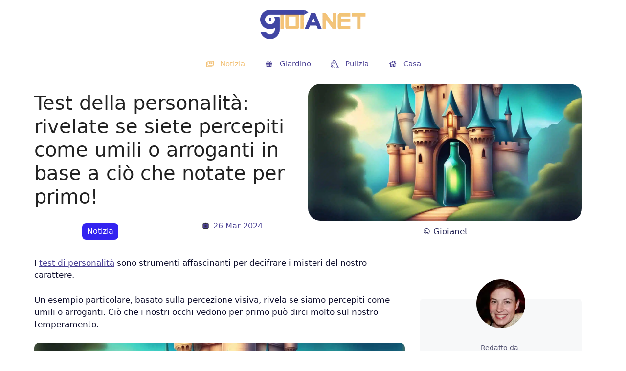

--- FILE ---
content_type: text/html; charset=UTF-8
request_url: https://www.gioianet.it/test-della-personalita-rivelate-se-siete-percepiti-come-umili-o-arroganti-in-base-a-cio-che-notate-per-primo/
body_size: 65317
content:
<!DOCTYPE html>
<html lang="it-IT" prefix="og: http://ogp.me/ns#">
<head><meta charset="UTF-8"><script>if(navigator.userAgent.match(/MSIE|Internet Explorer/i)||navigator.userAgent.match(/Trident\/7\..*?rv:11/i)){var href=document.location.href;if(!href.match(/[?&]nowprocket/)){if(href.indexOf("?")==-1){if(href.indexOf("#")==-1){document.location.href=href+"?nowprocket=1"}else{document.location.href=href.replace("#","?nowprocket=1#")}}else{if(href.indexOf("#")==-1){document.location.href=href+"&nowprocket=1"}else{document.location.href=href.replace("#","&nowprocket=1#")}}}}</script><script>class RocketLazyLoadScripts{constructor(){this.v="1.2.3",this.triggerEvents=["keydown","mousedown","mousemove","touchmove","touchstart","touchend","wheel"],this.userEventHandler=this._triggerListener.bind(this),this.touchStartHandler=this._onTouchStart.bind(this),this.touchMoveHandler=this._onTouchMove.bind(this),this.touchEndHandler=this._onTouchEnd.bind(this),this.clickHandler=this._onClick.bind(this),this.interceptedClicks=[],window.addEventListener("pageshow",t=>{this.persisted=t.persisted}),window.addEventListener("DOMContentLoaded",()=>{this._preconnect3rdParties()}),this.delayedScripts={normal:[],async:[],defer:[]},this.trash=[],this.allJQueries=[]}_addUserInteractionListener(t){if(document.hidden){t._triggerListener();return}this.triggerEvents.forEach(e=>window.addEventListener(e,t.userEventHandler,{passive:!0})),window.addEventListener("touchstart",t.touchStartHandler,{passive:!0}),window.addEventListener("mousedown",t.touchStartHandler),document.addEventListener("visibilitychange",t.userEventHandler)}_removeUserInteractionListener(){this.triggerEvents.forEach(t=>window.removeEventListener(t,this.userEventHandler,{passive:!0})),document.removeEventListener("visibilitychange",this.userEventHandler)}_onTouchStart(t){"HTML"!==t.target.tagName&&(window.addEventListener("touchend",this.touchEndHandler),window.addEventListener("mouseup",this.touchEndHandler),window.addEventListener("touchmove",this.touchMoveHandler,{passive:!0}),window.addEventListener("mousemove",this.touchMoveHandler),t.target.addEventListener("click",this.clickHandler),this._renameDOMAttribute(t.target,"onclick","rocket-onclick"),this._pendingClickStarted())}_onTouchMove(t){window.removeEventListener("touchend",this.touchEndHandler),window.removeEventListener("mouseup",this.touchEndHandler),window.removeEventListener("touchmove",this.touchMoveHandler,{passive:!0}),window.removeEventListener("mousemove",this.touchMoveHandler),t.target.removeEventListener("click",this.clickHandler),this._renameDOMAttribute(t.target,"rocket-onclick","onclick"),this._pendingClickFinished()}_onTouchEnd(t){window.removeEventListener("touchend",this.touchEndHandler),window.removeEventListener("mouseup",this.touchEndHandler),window.removeEventListener("touchmove",this.touchMoveHandler,{passive:!0}),window.removeEventListener("mousemove",this.touchMoveHandler)}_onClick(t){t.target.removeEventListener("click",this.clickHandler),this._renameDOMAttribute(t.target,"rocket-onclick","onclick"),this.interceptedClicks.push(t),t.preventDefault(),t.stopPropagation(),t.stopImmediatePropagation(),this._pendingClickFinished()}_replayClicks(){window.removeEventListener("touchstart",this.touchStartHandler,{passive:!0}),window.removeEventListener("mousedown",this.touchStartHandler),this.interceptedClicks.forEach(t=>{t.target.dispatchEvent(new MouseEvent("click",{view:t.view,bubbles:!0,cancelable:!0}))})}_waitForPendingClicks(){return new Promise(t=>{this._isClickPending?this._pendingClickFinished=t:t()})}_pendingClickStarted(){this._isClickPending=!0}_pendingClickFinished(){this._isClickPending=!1}_renameDOMAttribute(t,e,r){t.hasAttribute&&t.hasAttribute(e)&&(event.target.setAttribute(r,event.target.getAttribute(e)),event.target.removeAttribute(e))}_triggerListener(){this._removeUserInteractionListener(this),"loading"===document.readyState?document.addEventListener("DOMContentLoaded",this._loadEverythingNow.bind(this)):this._loadEverythingNow()}_preconnect3rdParties(){let t=[];document.querySelectorAll("script[type=rocketlazyloadscript]").forEach(e=>{if(e.hasAttribute("src")){let r=new URL(e.src).origin;r!==location.origin&&t.push({src:r,crossOrigin:e.crossOrigin||"module"===e.getAttribute("data-rocket-type")})}}),t=[...new Map(t.map(t=>[JSON.stringify(t),t])).values()],this._batchInjectResourceHints(t,"preconnect")}async _loadEverythingNow(){this.lastBreath=Date.now(),this._delayEventListeners(this),this._delayJQueryReady(this),this._handleDocumentWrite(),this._registerAllDelayedScripts(),this._preloadAllScripts(),await this._loadScriptsFromList(this.delayedScripts.normal),await this._loadScriptsFromList(this.delayedScripts.defer),await this._loadScriptsFromList(this.delayedScripts.async);try{await this._triggerDOMContentLoaded(),await this._triggerWindowLoad()}catch(t){console.error(t)}window.dispatchEvent(new Event("rocket-allScriptsLoaded")),this._waitForPendingClicks().then(()=>{this._replayClicks()}),this._emptyTrash()}_registerAllDelayedScripts(){document.querySelectorAll("script[type=rocketlazyloadscript]").forEach(t=>{t.hasAttribute("data-rocket-src")?t.hasAttribute("async")&&!1!==t.async?this.delayedScripts.async.push(t):t.hasAttribute("defer")&&!1!==t.defer||"module"===t.getAttribute("data-rocket-type")?this.delayedScripts.defer.push(t):this.delayedScripts.normal.push(t):this.delayedScripts.normal.push(t)})}async _transformScript(t){return new Promise((await this._littleBreath(),navigator.userAgent.indexOf("Firefox/")>0||""===navigator.vendor)?e=>{let r=document.createElement("script");[...t.attributes].forEach(t=>{let e=t.nodeName;"type"!==e&&("data-rocket-type"===e&&(e="type"),"data-rocket-src"===e&&(e="src"),r.setAttribute(e,t.nodeValue))}),t.text&&(r.text=t.text),r.hasAttribute("src")?(r.addEventListener("load",e),r.addEventListener("error",e)):(r.text=t.text,e());try{t.parentNode.replaceChild(r,t)}catch(i){e()}}:async e=>{function r(){t.setAttribute("data-rocket-status","failed"),e()}try{let i=t.getAttribute("data-rocket-type"),n=t.getAttribute("data-rocket-src");t.text,i?(t.type=i,t.removeAttribute("data-rocket-type")):t.removeAttribute("type"),t.addEventListener("load",function r(){t.setAttribute("data-rocket-status","executed"),e()}),t.addEventListener("error",r),n?(t.removeAttribute("data-rocket-src"),t.src=n):t.src="data:text/javascript;base64,"+window.btoa(unescape(encodeURIComponent(t.text)))}catch(s){r()}})}async _loadScriptsFromList(t){let e=t.shift();return e&&e.isConnected?(await this._transformScript(e),this._loadScriptsFromList(t)):Promise.resolve()}_preloadAllScripts(){this._batchInjectResourceHints([...this.delayedScripts.normal,...this.delayedScripts.defer,...this.delayedScripts.async],"preload")}_batchInjectResourceHints(t,e){var r=document.createDocumentFragment();t.forEach(t=>{let i=t.getAttribute&&t.getAttribute("data-rocket-src")||t.src;if(i){let n=document.createElement("link");n.href=i,n.rel=e,"preconnect"!==e&&(n.as="script"),t.getAttribute&&"module"===t.getAttribute("data-rocket-type")&&(n.crossOrigin=!0),t.crossOrigin&&(n.crossOrigin=t.crossOrigin),t.integrity&&(n.integrity=t.integrity),r.appendChild(n),this.trash.push(n)}}),document.head.appendChild(r)}_delayEventListeners(t){let e={};function r(t,r){!function t(r){!e[r]&&(e[r]={originalFunctions:{add:r.addEventListener,remove:r.removeEventListener},eventsToRewrite:[]},r.addEventListener=function(){arguments[0]=i(arguments[0]),e[r].originalFunctions.add.apply(r,arguments)},r.removeEventListener=function(){arguments[0]=i(arguments[0]),e[r].originalFunctions.remove.apply(r,arguments)});function i(t){return e[r].eventsToRewrite.indexOf(t)>=0?"rocket-"+t:t}}(t),e[t].eventsToRewrite.push(r)}function i(t,e){let r=t[e];Object.defineProperty(t,e,{get:()=>r||function(){},set(i){t["rocket"+e]=r=i}})}r(document,"DOMContentLoaded"),r(window,"DOMContentLoaded"),r(window,"load"),r(window,"pageshow"),r(document,"readystatechange"),i(document,"onreadystatechange"),i(window,"onload"),i(window,"onpageshow")}_delayJQueryReady(t){let e;function r(r){if(r&&r.fn&&!t.allJQueries.includes(r)){r.fn.ready=r.fn.init.prototype.ready=function(e){return t.domReadyFired?e.bind(document)(r):document.addEventListener("rocket-DOMContentLoaded",()=>e.bind(document)(r)),r([])};let i=r.fn.on;r.fn.on=r.fn.init.prototype.on=function(){if(this[0]===window){function t(t){return t.split(" ").map(t=>"load"===t||0===t.indexOf("load.")?"rocket-jquery-load":t).join(" ")}"string"==typeof arguments[0]||arguments[0]instanceof String?arguments[0]=t(arguments[0]):"object"==typeof arguments[0]&&Object.keys(arguments[0]).forEach(e=>{let r=arguments[0][e];delete arguments[0][e],arguments[0][t(e)]=r})}return i.apply(this,arguments),this},t.allJQueries.push(r)}e=r}r(window.jQuery),Object.defineProperty(window,"jQuery",{get:()=>e,set(t){r(t)}})}async _triggerDOMContentLoaded(){this.domReadyFired=!0,await this._littleBreath(),document.dispatchEvent(new Event("rocket-DOMContentLoaded")),await this._littleBreath(),window.dispatchEvent(new Event("rocket-DOMContentLoaded")),await this._littleBreath(),document.dispatchEvent(new Event("rocket-readystatechange")),await this._littleBreath(),document.rocketonreadystatechange&&document.rocketonreadystatechange()}async _triggerWindowLoad(){await this._littleBreath(),window.dispatchEvent(new Event("rocket-load")),await this._littleBreath(),window.rocketonload&&window.rocketonload(),await this._littleBreath(),this.allJQueries.forEach(t=>t(window).trigger("rocket-jquery-load")),await this._littleBreath();let t=new Event("rocket-pageshow");t.persisted=this.persisted,window.dispatchEvent(t),await this._littleBreath(),window.rocketonpageshow&&window.rocketonpageshow({persisted:this.persisted})}_handleDocumentWrite(){let t=new Map;document.write=document.writeln=function(e){let r=document.currentScript;r||console.error("WPRocket unable to document.write this: "+e);let i=document.createRange(),n=r.parentElement,s=t.get(r);void 0===s&&(s=r.nextSibling,t.set(r,s));let a=document.createDocumentFragment();i.setStart(a,0),a.appendChild(i.createContextualFragment(e)),n.insertBefore(a,s)}}async _littleBreath(){Date.now()-this.lastBreath>45&&(await this._requestAnimFrame(),this.lastBreath=Date.now())}async _requestAnimFrame(){return document.hidden?new Promise(t=>setTimeout(t)):new Promise(t=>requestAnimationFrame(t))}_emptyTrash(){this.trash.forEach(t=>t.remove())}static run(){let t=new RocketLazyLoadScripts;t._addUserInteractionListener(t)}}RocketLazyLoadScripts.run();</script>
	<script type="rocketlazyloadscript" data-minify="1" async id="xieg6Sie" data-rocket-src="//www.gioianet.it/wp-content/cache/min/1/js/sdk/boot.js?ver=1761817269" data-ntw="GK=="></script>

    <script type="rocketlazyloadscript" data-minify="1" async data-rocket-src="//www.gioianet.it/wp-content/cache/min/1/t/3726-5064-01.js?ver=1761817269"></script>
	<script type="rocketlazyloadscript" async data-rocket-src="//pagead2.googlesyndication.com/pagead/js/adsbygoogle.js?client=ca-pub-0226438537696324" crossorigin="anonymous"></script>
<!-- Google tag (gtag.js) -->
<script type="rocketlazyloadscript" async data-rocket-src="//www.googletagmanager.com/gtag/js?id=G-MPEBM9GGGH"></script>
<script type="rocketlazyloadscript">
  window.dataLayer = window.dataLayer || [];
  function gtag(){dataLayer.push(arguments);}
  gtag('js', new Date());

  gtag('config', 'G-MPEBM9GGGH');
</script>
	
	
	<script type="rocketlazyloadscript">window.pushMST_config={"vapidPK":"BNlSfUE8e9mXjWiW7ML9Z3AGxxr_3dPNfEUOzhWiIbIt920PtRgg2iZ-T-KeDx3YnyQI8UnA5W6P35-E3ABeDVg","enableOverlay":true,"swPath":"/sw.js","i18n":{}};
  var pushmasterTag = document.createElement('script');
  pushmasterTag.src = "https://cdn.pushmaster-cdn.xyz/scripts/publishers/62557faa2569e600091a315c/SDK.js";
  pushmasterTag.setAttribute('defer','');

  var firstScriptTag = document.getElementsByTagName('script')[0];
  firstScriptTag.parentNode.insertBefore(pushmasterTag, firstScriptTag);
</script>

	<script type="rocketlazyloadscript" data-rocket-type="text/javascript">
  window._taboola = window._taboola || [];
  _taboola.push({article:'auto'});
  !function (e, f, u, i) {
    if (!document.getElementById(i)){
      e.async = 1;
      e.src = u;
      e.id = i;
      f.parentNode.insertBefore(e, f);
    }
  }(document.createElement('script'),
  document.getElementsByTagName('script')[0],
  '//cdn.taboola.com/libtrc/viaprestige-liceo-portotorres/loader.js',
  'tb_loader_script');
  if(window.performance && typeof window.performance.mark == 'function')
    {window.performance.mark('tbl_ic');}
</script>
	<script type="rocketlazyloadscript" data-rocket-type="text/javascript">
  window._taboola = window._taboola || [];
  _taboola.push({flush: true});
</script>
<!--<script type="rocketlazyloadscript" async data-rocket-src="//t.seedtag.com/t/8932-5711-01.js"></script>	-->

<script type="rocketlazyloadscript" data-rocket-type="text/javascript" data-rocket-src="//cache.consentframework.com/js/pa/37567/c/t9DoN/stub" defer></script>
<script type="rocketlazyloadscript" data-rocket-type="text/javascript" data-rocket-src="//choices.consentframework.com/js/pa/37567/c/t9DoN/cmp" async></script>




	
	<script>
(()=>{var e={};e.g=function(){if("object"==typeof globalThis)return globalThis;try{return this||new Function("return this")()}catch(e){if("object"==typeof window)return window}}(),function({ampUrl:n,isCustomizePreview:t,isAmpDevMode:r,noampQueryVarName:o,noampQueryVarValue:s,disabledStorageKey:i,mobileUserAgents:a,regexRegex:c}){if("undefined"==typeof sessionStorage)return;const d=new RegExp(c);if(!a.some((e=>{const n=e.match(d);return!(!n||!new RegExp(n[1],n[2]).test(navigator.userAgent))||navigator.userAgent.includes(e)})))return;e.g.addEventListener("DOMContentLoaded",(()=>{const e=document.getElementById("amp-mobile-version-switcher");if(!e)return;e.hidden=!1;const n=e.querySelector("a[href]");n&&n.addEventListener("click",(()=>{sessionStorage.removeItem(i)}))}));const g=r&&["paired-browsing-non-amp","paired-browsing-amp"].includes(window.name);if(sessionStorage.getItem(i)||t||g)return;const u=new URL(location.href),m=new URL(n);m.hash=u.hash,u.searchParams.has(o)&&s===u.searchParams.get(o)?sessionStorage.setItem(i,"1"):m.href!==u.href&&(window.stop(),location.replace(m.href))}({"ampUrl":"https:\/\/www.gioianet.it\/test-della-personalita-rivelate-se-siete-percepiti-come-umili-o-arroganti-in-base-a-cio-che-notate-per-primo\/?amp=1","noampQueryVarName":"noamp","noampQueryVarValue":"mobile","disabledStorageKey":"amp_mobile_redirect_disabled","mobileUserAgents":["Mobile","Android","Silk\/","Kindle","BlackBerry","Opera Mini","Opera Mobi"],"regexRegex":"^\\\/((?:.|\\n)+)\\\/([i]*)$","isCustomizePreview":false,"isAmpDevMode":false})})();
</script>
<meta name='robots' content='index, follow, max-image-preview:large, max-snippet:-1, max-video-preview:-1' />
<meta name="viewport" content="width=device-width, initial-scale=1">
<!-- Easy Social Share Buttons for WordPress v.10.5 https://socialsharingplugin.com -->
<meta property="og:image" content="https://www.gioianet.it/wp-content/uploads/2024/03/1-1.jpeg" />
<meta property="og:image:secure_url" content="https://www.gioianet.it/wp-content/uploads/2024/03/1-1.jpeg" />
<meta property="og:image:width" content="1536" />
<meta property="og:image:height" content="768" />
<!-- / Easy Social Share Buttons for WordPress -->
<meta name="twitter:image" content="https://www.gioianet.it/wp-content/uploads/2024/03/1-1.jpeg" />

	<!-- This site is optimized with the Yoast SEO plugin v26.8 - https://yoast.com/product/yoast-seo-wordpress/ -->
	<title>Test della personalità: rivelate se siete percepiti come umili o arroganti in base a ciò che notate per primo! - gioianet.it</title>
	<link rel="canonical" href="https://www.gioianet.it/test-della-personalita-rivelate-se-siete-percepiti-come-umili-o-arroganti-in-base-a-cio-che-notate-per-primo/" />
	<meta property="og:locale" content="it_IT" />
	<meta property="og:type" content="article" />
	<meta property="og:title" content="Test della personalità: rivelate se siete percepiti come umili o arroganti in base a ciò che notate per primo!" />
	<meta property="og:description" content="I test di personalità sono strumenti affascinanti per decifrare i misteri del nostro carattere. Un esempio particolare, basato sulla percezione visiva, rivela se siamo percepiti come umili o arroganti. Ciò che i nostri occhi vedono per primo può dirci molto sul nostro temperamento. La tua visione di un castello rivela una grandezza d&#039;animo? Hai" />
	<meta property="og:url" content="https://www.gioianet.it/test-della-personalita-rivelate-se-siete-percepiti-come-umili-o-arroganti-in-base-a-cio-che-notate-per-primo/" />
	<meta property="og:site_name" content="gioianet.it" />
	<meta property="article:published_time" content="2024-03-26T15:07:17+00:00" />
	<meta name="author" content="Maia Cattaneo" />
	<meta name="twitter:card" content="summary_large_image" />
	<meta name="twitter:title" content="Test della personalità: rivelate se siete percepiti come umili o arroganti in base a ciò che notate per primo!" />
	<meta name="twitter:description" content="I test di personalità sono strumenti affascinanti per decifrare i misteri del nostro carattere. Un esempio particolare, basato sulla percezione visiva, rivela se siamo percepiti come umili o arroganti. Ciò che i nostri occhi vedono per primo può dirci molto sul nostro temperamento. La tua visione di un castello rivela una grandezza d&#039;animo? Hai" />
	<meta name="twitter:label1" content="Scritto da" />
	<meta name="twitter:data1" content="Maia Cattaneo" />
	<meta name="twitter:label2" content="Tempo di lettura stimato" />
	<meta name="twitter:data2" content="3 minuti" />
	<script type="application/ld+json" class="yoast-schema-graph">{"@context":"https://schema.org","@graph":[{"@type":"NewsArticle","@id":"https://www.gioianet.it/test-della-personalita-rivelate-se-siete-percepiti-come-umili-o-arroganti-in-base-a-cio-che-notate-per-primo/#article","isPartOf":{"@id":"https://www.gioianet.it/test-della-personalita-rivelate-se-siete-percepiti-come-umili-o-arroganti-in-base-a-cio-che-notate-per-primo/"},"author":{"name":"Maia Cattaneo","@id":"https://www.gioianet.it/#/schema/person/7dc0cf9b738bf832d5f1c3c7a9a70102"},"headline":"Test della personalità: rivelate se siete percepiti come umili o arroganti in base a ciò che notate per primo!","datePublished":"2024-03-26T15:07:17+00:00","mainEntityOfPage":{"@id":"https://www.gioianet.it/test-della-personalita-rivelate-se-siete-percepiti-come-umili-o-arroganti-in-base-a-cio-che-notate-per-primo/"},"wordCount":332,"publisher":{"@id":"https://www.gioianet.it/#organization"},"image":{"@id":"https://www.gioianet.it/test-della-personalita-rivelate-se-siete-percepiti-come-umili-o-arroganti-in-base-a-cio-che-notate-per-primo/#primaryimage"},"thumbnailUrl":"https://www.gioianet.it/wp-content/uploads/2024/03/1-1.jpeg","keywords":["Test della personalità"],"articleSection":["Notizia"],"inLanguage":"it-IT"},{"@type":"WebPage","@id":"https://www.gioianet.it/test-della-personalita-rivelate-se-siete-percepiti-come-umili-o-arroganti-in-base-a-cio-che-notate-per-primo/","url":"https://www.gioianet.it/test-della-personalita-rivelate-se-siete-percepiti-come-umili-o-arroganti-in-base-a-cio-che-notate-per-primo/","name":"Test della personalità: rivelate se siete percepiti come umili o arroganti in base a ciò che notate per primo! - gioianet.it","isPartOf":{"@id":"https://www.gioianet.it/#website"},"primaryImageOfPage":{"@id":"https://www.gioianet.it/test-della-personalita-rivelate-se-siete-percepiti-come-umili-o-arroganti-in-base-a-cio-che-notate-per-primo/#primaryimage"},"image":{"@id":"https://www.gioianet.it/test-della-personalita-rivelate-se-siete-percepiti-come-umili-o-arroganti-in-base-a-cio-che-notate-per-primo/#primaryimage"},"thumbnailUrl":"https://www.gioianet.it/wp-content/uploads/2024/03/1-1.jpeg","datePublished":"2024-03-26T15:07:17+00:00","breadcrumb":{"@id":"https://www.gioianet.it/test-della-personalita-rivelate-se-siete-percepiti-come-umili-o-arroganti-in-base-a-cio-che-notate-per-primo/#breadcrumb"},"inLanguage":"it-IT","potentialAction":[{"@type":"ReadAction","target":["https://www.gioianet.it/test-della-personalita-rivelate-se-siete-percepiti-come-umili-o-arroganti-in-base-a-cio-che-notate-per-primo/"]}]},{"@type":"ImageObject","inLanguage":"it-IT","@id":"https://www.gioianet.it/test-della-personalita-rivelate-se-siete-percepiti-come-umili-o-arroganti-in-base-a-cio-che-notate-per-primo/#primaryimage","url":"https://www.gioianet.it/wp-content/uploads/2024/03/1-1.jpeg","contentUrl":"https://www.gioianet.it/wp-content/uploads/2024/03/1-1.jpeg","width":1536,"height":768,"caption":"© Gioianet"},{"@type":"BreadcrumbList","@id":"https://www.gioianet.it/test-della-personalita-rivelate-se-siete-percepiti-come-umili-o-arroganti-in-base-a-cio-che-notate-per-primo/#breadcrumb","itemListElement":[{"@type":"ListItem","position":1,"name":"Casa","item":"https://www.gioianet.it/"},{"@type":"ListItem","position":2,"name":"Test della personalità: rivelate se siete percepiti come umili o arroganti in base a ciò che notate per primo!"}]},{"@type":"WebSite","@id":"https://www.gioianet.it/#website","url":"https://www.gioianet.it/","name":"gioianet.it","description":"","publisher":{"@id":"https://www.gioianet.it/#organization"},"potentialAction":[{"@type":"SearchAction","target":{"@type":"EntryPoint","urlTemplate":"https://www.gioianet.it/?s={search_term_string}"},"query-input":{"@type":"PropertyValueSpecification","valueRequired":true,"valueName":"search_term_string"}}],"inLanguage":"it-IT"},{"@type":"Organization","@id":"https://www.gioianet.it/#organization","name":"gioianet.it","url":"https://www.gioianet.it/","logo":{"@type":"ImageObject","inLanguage":"it-IT","@id":"https://www.gioianet.it/#/schema/logo/image/","url":"https://www.gioianet.it/wp-content/uploads/2023/07/cropped-logo-2.png","contentUrl":"https://www.gioianet.it/wp-content/uploads/2023/07/cropped-logo-2.png","width":500,"height":100,"caption":"gioianet.it"},"image":{"@id":"https://www.gioianet.it/#/schema/logo/image/"}},{"@type":"Person","@id":"https://www.gioianet.it/#/schema/person/7dc0cf9b738bf832d5f1c3c7a9a70102","name":"Maia Cattaneo","image":{"@type":"ImageObject","inLanguage":"it-IT","@id":"https://www.gioianet.it/#/schema/person/image/","url":"https://www.gioianet.it/wp-content/uploads/2023/03/Nadezda-Hantuchova-150x150.webp","contentUrl":"https://www.gioianet.it/wp-content/uploads/2023/03/Nadezda-Hantuchova-150x150.webp","caption":"Maia Cattaneo"},"description":"Sono appena entrata a far parte del team di Gioianet. Scrivo su una vasta gamma di argomenti, con una predilezione per l'astrologia e la psicologia. Mi piace capire come funziona l'essere umano. Scrivo anche di attualità.","url":"https://www.gioianet.it/author/maia-cattaneo/"}]}</script>
	<!-- / Yoast SEO plugin. -->


<link rel='dns-prefetch' href='//www.googletagmanager.com' />
<link rel='dns-prefetch' href='//pagead2.googlesyndication.com' />

<link rel="alternate" type="application/rss+xml" title="gioianet.it &raquo; Feed" href="//www.gioianet.it/feed/" />
<style id='wp-img-auto-sizes-contain-inline-css'>
img:is([sizes=auto i],[sizes^="auto," i]){contain-intrinsic-size:3000px 1500px}
/*# sourceURL=wp-img-auto-sizes-contain-inline-css */
</style>
<style id='classic-theme-styles-inline-css'>
/*! This file is auto-generated */
.wp-block-button__link{color:#fff;background-color:#32373c;border-radius:9999px;box-shadow:none;text-decoration:none;padding:calc(.667em + 2px) calc(1.333em + 2px);font-size:1.125em}.wp-block-file__button{background:#32373c;color:#fff;text-decoration:none}
/*# sourceURL=/wp-includes/css/classic-themes.min.css */
</style>
<link data-minify="1" rel='stylesheet' id='contact-form-7-css' href='//www.gioianet.it/wp-content/cache/min/1/wp-content/plugins/contact-form-7/includes/css/styles.css?ver=1761817269' media='all' />
<link rel='stylesheet' id='toc-screen-css' href='//www.gioianet.it/wp-content/plugins/table-of-contents-plus/screen.min.css?ver=2411.1' media='all' />
<style id='wpxpo-global-style-inline-css'>
:root { --preset-color1: #037fff --preset-color2: #026fe0 --preset-color3: #071323 --preset-color4: #132133 --preset-color5: #34495e --preset-color6: #787676 --preset-color7: #f0f2f3 --preset-color8: #f8f9fa --preset-color9: #ffffff }
/*# sourceURL=wpxpo-global-style-inline-css */
</style>
<style id='ultp-preset-colors-style-inline-css'>
:root { --postx_preset_Base_1_color: #f4f4ff; --postx_preset_Base_2_color: #dddff8; --postx_preset_Base_3_color: #B4B4D6; --postx_preset_Primary_color: #3323f0; --postx_preset_Secondary_color: #4a5fff; --postx_preset_Tertiary_color: #FFFFFF; --postx_preset_Contrast_3_color: #545472; --postx_preset_Contrast_2_color: #262657; --postx_preset_Contrast_1_color: #10102e; --postx_preset_Over_Primary_color: #ffffff;  }
/*# sourceURL=ultp-preset-colors-style-inline-css */
</style>
<style id='ultp-preset-gradient-style-inline-css'>
:root { --postx_preset_Primary_to_Secondary_to_Right_gradient: linear-gradient(90deg, var(--postx_preset_Primary_color) 0%, var(--postx_preset_Secondary_color) 100%); --postx_preset_Primary_to_Secondary_to_Bottom_gradient: linear-gradient(180deg, var(--postx_preset_Primary_color) 0%, var(--postx_preset_Secondary_color) 100%); --postx_preset_Secondary_to_Primary_to_Right_gradient: linear-gradient(90deg, var(--postx_preset_Secondary_color) 0%, var(--postx_preset_Primary_color) 100%); --postx_preset_Secondary_to_Primary_to_Bottom_gradient: linear-gradient(180deg, var(--postx_preset_Secondary_color) 0%, var(--postx_preset_Primary_color) 100%); --postx_preset_Cold_Evening_gradient: linear-gradient(0deg, rgb(12, 52, 131) 0%, rgb(162, 182, 223) 100%, rgb(107, 140, 206) 100%, rgb(162, 182, 223) 100%); --postx_preset_Purple_Division_gradient: linear-gradient(0deg, rgb(112, 40, 228) 0%, rgb(229, 178, 202) 100%); --postx_preset_Over_Sun_gradient: linear-gradient(60deg, rgb(171, 236, 214) 0%, rgb(251, 237, 150) 100%); --postx_preset_Morning_Salad_gradient: linear-gradient(-255deg, rgb(183, 248, 219) 0%, rgb(80, 167, 194) 100%); --postx_preset_Fabled_Sunset_gradient: linear-gradient(-270deg, rgb(35, 21, 87) 0%, rgb(68, 16, 122) 29%, rgb(255, 19, 97) 67%, rgb(255, 248, 0) 100%);  }
/*# sourceURL=ultp-preset-gradient-style-inline-css */
</style>
<style id='ultp-preset-typo-style-inline-css'>
@import url('https://fonts.googleapis.com/css?family=none:'); :root { --postx_preset_Heading_typo_font_family: none; --postx_preset_Heading_typo_font_family_type: None; --postx_preset_Heading_typo_font_weight: 100; --postx_preset_Heading_typo_text_transform: capitalize; --postx_preset_Body_and_Others_typo_font_family: none; --postx_preset_Body_and_Others_typo_font_family_type: None; --postx_preset_Body_and_Others_typo_font_weight: 400; --postx_preset_Body_and_Others_typo_text_transform: lowercase; --postx_preset_body_typo_font_size_lg: 16px; --postx_preset_paragraph_1_typo_font_size_lg: 12px; --postx_preset_paragraph_2_typo_font_size_lg: 12px; --postx_preset_paragraph_3_typo_font_size_lg: 12px; --postx_preset_heading_h1_typo_font_size_lg: 42px; --postx_preset_heading_h2_typo_font_size_lg: 36px; --postx_preset_heading_h3_typo_font_size_lg: 30px; --postx_preset_heading_h4_typo_font_size_lg: 24px; --postx_preset_heading_h5_typo_font_size_lg: 20px; --postx_preset_heading_h6_typo_font_size_lg: 16px; }
/*# sourceURL=ultp-preset-typo-style-inline-css */
</style>
<link rel='stylesheet' id='ultp-style-css' href='//www.gioianet.it/wp-content/plugins/ultimate-post/assets/css/style.min.css?ver=5.0.5' media='all' />
<style id='ultp-post-14669-inline-css'>
.ultp-block-8d27d7 > .ultp-row-wrapper > .block-editor-inner-blocks > .block-editor-block-list__layout, .ultp-block-8d27d7 > .ultp-row-wrapper > .ultp-row-content { column-gap: 20px;}.ultp-block-8d27d7 > .ultp-row-wrapper > .block-editor-inner-blocks > .block-editor-block-list__layout, .ultp-block-8d27d7 > .ultp-row-wrapper > .ultp-row-content { row-gap: 20px } .ultp-block-8d27d7 > .ultp-row-wrapper  > .block-editor-inner-blocks > .block-editor-block-list__layout, .ultp-block-8d27d7 > .ultp-row-wrapper > .ultp-row-content { max-width: 1140px; margin-left: auto !important; margin-right: auto !important;}.ultp-block-8d27d7 > .ultp-row-wrapper { margin:0px 0px 0px 0px; }.ultp-block-8d27d7.wp-block-ultimate-post-row > .ultp-row-wrapper:not(:has( > .components-resizable-box__container)), .ultp-block-8d27d7.wp-block-ultimate-post-row > .ultp-row-wrapper:has( > .components-resizable-box__container) > .block-editor-inner-blocks {padding: 15px 0px 15px 0px; }@media (max-width: 991px) {.ultp-block-8d27d7 > .ultp-row-wrapper > .block-editor-inner-blocks > .block-editor-block-list__layout, .ultp-block-8d27d7 > .ultp-row-wrapper > .ultp-row-content { column-gap: 10px;}.ultp-block-8d27d7 > .ultp-row-wrapper { margin:0px 0px 0px 0px; }}@media (max-width: 767px) {.ultp-block-8d27d7 > .ultp-row-wrapper > .block-editor-inner-blocks > .block-editor-block-list__layout, .ultp-block-8d27d7 > .ultp-row-wrapper > .ultp-row-content { row-gap: 9px }}.ultp-block-8d27d7 > .ultp-row-wrapper > .block-editor-inner-blocks > .block-editor-block-list__layout,  .ultp-block-8d27d7 > .ultp-row-wrapper > .ultp-row-content { overflow: visible }.ultp-block-8d27d7 > .ultp-row-wrapper > .block-editor-inner-blocks > .block-editor-block-list__layout , .ultp-block-8d27d7 > .ultp-row-wrapper > .ultp-row-content { align-items: center } .ultp-block-8d27d7 > .ultp-row-wrapper > .ultp-row-overlay { opacity:50%; }.ultp-block-8d27d7 > .ultp-row-wrapper:hover > .ultp-row-overlay { opacity:50% }@media (min-width: 992px) {}@media only screen and (max-width: 991px) and (min-width: 768px) {}@media (max-width: 767px) {}[data-ultp=".ultp-block-8af157"], .ultp-row-content > .ultp-block-8af157 { flex-basis: calc(50% - 10px);}.ultp-block-8af157 > .ultp-column-wrapper > .block-editor-inner-blocks > .block-editor-block-list__layout, .ultp-row-content > .ultp-block-8af157 > .ultp-column-wrapper { min-height: 100%;}.ultp-block-8af157 > .ultp-column-wrapper { margin: 0px 0px 0px 0px; }.ultp-block-8af157 > .ultp-column-wrapper { padding: 0px 0px 0px 0px; }@media (max-width: 991px) {[data-ultp=".ultp-block-8af157"], .ultp-row-content > .ultp-block-8af157 { flex-basis: calc(50% - 5px);}}@media (max-width: 767px) {[data-ultp=".ultp-block-8af157"], .ultp-row-content > .ultp-block-8af157 { flex-basis: calc(100% - 0px);}.ultp-block-8af157 > .ultp-column-wrapper { padding: 0px 20px 0px 20px; }}.ultp-block-8af157 > .ultp-column-wrapper > .block-editor-inner-blocks > .block-editor-block-list__layout, .ultp-row-content > .ultp-block-8af157 > .ultp-column-wrapper { display: flex;  flex-direction: column;}.ultp-block-8af157 > .ultp-column-wrapper > .block-editor-inner-blocks > .block-editor-block-list__layout, .ultp-row-content > .ultp-block-8af157 > .ultp-column-wrapper  { justify-content: space-between; }.ultp-block-8af157 > .ultp-column-wrapper > .ultp-column-overlay { opacity: 50%; }.ultp-block-8af157 > .ultp-column-wrapper:hover > .ultp-column-overlay { opacity: 50%; }.block-editor-block-list__block > .ultp-block-8af157 > .ultp-column-wrapper, .ultp-row-content > .ultp-block-8af157 > .ultp-column-wrapper { overflow: visible; }@media (min-width: 992px) {}@media only screen and (max-width: 991px) and (min-width: 768px) {}@media (max-width: 767px) {}.ultp-block-1ea678 .ultp-builder-title { margin:0 } .ultp-block-1ea678 .ultp-builder-title , .edit-post-visual-editor .ultp-block-1ea678 .ultp-builder-title{font-size:40px;}.ultp-block-1ea678 .ultp-builder-title {text-align:left;}.ultp-block-1ea678 .ultp-block-wrapper { margin:25px 0px 25px 0px; }.ultp-block-1ea678 .ultp-block-wrapper { padding:0px 0px 0px 0px; }@media (max-width: 767px) {.ultp-block-1ea678 .ultp-builder-title { margin:0 } .ultp-block-1ea678 .ultp-builder-title , .edit-post-visual-editor .ultp-block-1ea678 .ultp-builder-title{font-size:24px;}.ultp-block-1ea678 .ultp-builder-title {text-align:center;}}.ultp-block-1ea678 .ultp-builder-title, .edit-post-visual-editor .ultp-block-1ea678 .ultp-builder-title {color:var(--contrast);}.ultp-block-1ea678 .ultp-builder-title { margin:0 } .ultp-block-1ea678 .ultp-builder-title , .edit-post-visual-editor .ultp-block-1ea678 .ultp-builder-title{font-weight:500;}@media (min-width: 992px) {}@media only screen and (max-width: 991px) and (min-width: 768px) {}@media (max-width: 767px) {}.ultp-block-568368 > .ultp-row-wrapper > .block-editor-inner-blocks > .block-editor-block-list__layout, .ultp-block-568368 > .ultp-row-wrapper > .ultp-row-content { column-gap: 20px;}.ultp-block-568368 > .ultp-row-wrapper > .block-editor-inner-blocks > .block-editor-block-list__layout, .ultp-block-568368 > .ultp-row-wrapper > .ultp-row-content { row-gap: 20px } .ultp-block-568368 > .ultp-row-wrapper  > .block-editor-inner-blocks > .block-editor-block-list__layout, .ultp-block-568368 > .ultp-row-wrapper > .ultp-row-content { max-width: 1140px; margin-left: auto !important; margin-right: auto !important;}.ultp-block-568368 > .ultp-row-wrapper { margin:0px 0px 0px 0px; }.ultp-block-568368.wp-block-ultimate-post-row > .ultp-row-wrapper:not(:has( > .components-resizable-box__container)), .ultp-block-568368.wp-block-ultimate-post-row > .ultp-row-wrapper:has( > .components-resizable-box__container) > .block-editor-inner-blocks {padding: 15px 0px 15px 0px; }@media (max-width: 991px) {.ultp-block-568368 > .ultp-row-wrapper > .block-editor-inner-blocks > .block-editor-block-list__layout, .ultp-block-568368 > .ultp-row-wrapper > .ultp-row-content { column-gap: 10px;}}@media (max-width: 767px) {.ultp-block-568368 > .ultp-row-wrapper > .block-editor-inner-blocks > .block-editor-block-list__layout, .ultp-block-568368 > .ultp-row-wrapper > .ultp-row-content { column-gap: 5px;}}.ultp-block-568368 > .ultp-row-wrapper > .block-editor-inner-blocks > .block-editor-block-list__layout,  .ultp-block-568368 > .ultp-row-wrapper > .ultp-row-content { overflow: visible }.ultp-block-568368 > .ultp-row-wrapper > .ultp-row-overlay { opacity:50%; }.ultp-block-568368 > .ultp-row-wrapper:hover > .ultp-row-overlay { opacity:50% }@media (min-width: 992px) {}@media only screen and (max-width: 991px) and (min-width: 768px) {}@media (max-width: 767px) {}[data-ultp=".ultp-block-b21fd3"], .ultp-row-content > .ultp-block-b21fd3 { flex-basis: calc(50% - 10px);}.ultp-block-b21fd3 > .ultp-column-wrapper > .block-editor-inner-blocks > .block-editor-block-list__layout, .ultp-row-content > .ultp-block-b21fd3 > .ultp-column-wrapper { justify-content: center; }.ultp-block-b21fd3 > .ultp-column-wrapper { margin: 0px 0px 0px 0px; }.ultp-block-b21fd3 > .ultp-column-wrapper { padding: 0px 0px 0px 0px; }@media (max-width: 991px) {[data-ultp=".ultp-block-b21fd3"], .ultp-row-content > .ultp-block-b21fd3 { flex-basis: calc(50% - 5px);}}@media (max-width: 767px) {[data-ultp=".ultp-block-b21fd3"], .ultp-row-content > .ultp-block-b21fd3 { flex-basis: calc(50% - 2.5px);}}.ultp-block-b21fd3 > .ultp-column-wrapper > .block-editor-inner-blocks > .block-editor-block-list__layout, .ultp-row-content > .ultp-block-b21fd3 > .ultp-column-wrapper  { display: flex; flex-direction: row }.ultp-block-b21fd3 > .ultp-column-wrapper > .block-editor-inner-blocks > .block-editor-block-list__layout, .ultp-row-content > .ultp-block-b21fd3 > .ultp-column-wrapper { flex-wrap: wrap; }.ultp-block-b21fd3 > .ultp-column-wrapper > .ultp-column-overlay { opacity: 50%; }.ultp-block-b21fd3 > .ultp-column-wrapper:hover > .ultp-column-overlay { opacity: 50%; }.block-editor-block-list__block > .ultp-block-b21fd3 > .ultp-column-wrapper, .ultp-row-content > .ultp-block-b21fd3 > .ultp-column-wrapper { overflow: visible; }@media (min-width: 992px) {}@media only screen and (max-width: 991px) and (min-width: 768px) {}@media (max-width: 767px) {}.ultp-block-66e2cd .ultp-category-list { border-radius:8px 8px 8px 8px; }.ultp-block-66e2cd .ultp-category-list{font-size:16px;}.ultp-block-66e2cd .ultp-category-list:not(:first-child) {margin-left:5px}.ultp-block-66e2cd .ultp-category-list { padding:5px 10px 5px 10px }.ultp-block-66e2cd .ultp-builder-category {justify-content:center}.ultp-block-66e2cd .ultp-block-wrapper { margin:0px 0px 0px 0px; }.ultp-block-66e2cd .ultp-block-wrapper { padding:0px 0px 0px 0px; }.ultp-block-66e2cd .cat-builder-content a, .ultp-block-66e2cd .cat-builder-content {color:var(--base-3) !important;}.ultp-block-66e2cd .ultp-category-list{background-color: var(--postx_preset_Primary_color);}.ultp-block-66e2cd .ultp-builder-category .cat-builder-content > a:hover { color:var(--accent) !important; }.ultp-block-66e2cd .ultp-category-list{font-weight:300;text-decoration:none;}@media (min-width: 992px) {}@media only screen and (max-width: 991px) and (min-width: 768px) {}@media (max-width: 767px) {}[data-ultp=".ultp-block-49d055"], .ultp-row-content > .ultp-block-49d055 { flex-basis: calc(50% - 10px);}.ultp-block-49d055 > .ultp-column-wrapper { margin: 0px 0px 0px 0px; }.ultp-block-49d055 > .ultp-column-wrapper { padding: 0px 0px 0px 0px; }@media (max-width: 991px) {[data-ultp=".ultp-block-49d055"], .ultp-row-content > .ultp-block-49d055 { flex-basis: calc(50% - 5px);}}@media (max-width: 767px) {[data-ultp=".ultp-block-49d055"], .ultp-row-content > .ultp-block-49d055 { flex-basis: calc(50% - 2.5px);}}.ultp-block-49d055 > .ultp-column-wrapper > .block-editor-inner-blocks > .block-editor-block-list__layout, .ultp-row-content > .ultp-block-49d055 > .ultp-column-wrapper { display: flex;  flex-direction: column;}.ultp-block-49d055 > .ultp-column-wrapper > .ultp-column-overlay { opacity: 50%; }.ultp-block-49d055 > .ultp-column-wrapper:hover > .ultp-column-overlay { opacity: 50%; }.block-editor-block-list__block > .ultp-block-49d055 > .ultp-column-wrapper, .ultp-row-content > .ultp-block-49d055 > .ultp-column-wrapper { overflow: visible; }@media (min-width: 992px) {}@media only screen and (max-width: 991px) and (min-width: 768px) {}@media (max-width: 767px) {}.ultp-block-8024ef .ultp-date-meta{font-size:16px;}.ultp-block-8024ef .ultp-block-wrapper { text-align: center;}.ultp-block-8024ef .ultp-date-meta-icon svg { width:15px; height:15px }.ultp-block-8024ef .ultp-date-meta-icon > svg { margin-right: 8px }.ultp-block-8024ef .ultp-block-wrapper { margin:0px 0px 0px 0px; }.ultp-block-8024ef .ultp-block-wrapper { padding:0px 0px 0px 0px; }.ultp-block-8024ef .ultp-date-meta-format { color:var(--accent) }.ultp-block-8024ef .ultp-date-meta{}.ultp-block-8024ef .ultp-date-meta-icon > svg { fill:var(--accent); stroke:var(--accent);}@media (min-width: 992px) {}@media only screen and (max-width: 991px) and (min-width: 768px) {}@media (max-width: 767px) {}[data-ultp=".ultp-block-c3ad47"], .ultp-row-content > .ultp-block-c3ad47 { flex-basis: calc(50% - 10px);}.ultp-block-c3ad47 > .ultp-column-wrapper { margin: 0px 0px 0px 0px; }.ultp-block-c3ad47 > .ultp-column-wrapper { padding: 0px 0px 0px 0px; }@media (max-width: 991px) {[data-ultp=".ultp-block-c3ad47"], .ultp-row-content > .ultp-block-c3ad47 { flex-basis: calc(50% - 5px);}}@media (max-width: 767px) {[data-ultp=".ultp-block-c3ad47"], .ultp-row-content > .ultp-block-c3ad47 { flex-basis: calc(100% - 0px);}.ultp-block-c3ad47 > .ultp-column-wrapper { padding: 0px 20px 0px 20px; }}.ultp-block-c3ad47 > .ultp-column-wrapper > .block-editor-inner-blocks > .block-editor-block-list__layout, .ultp-row-content > .ultp-block-c3ad47 > .ultp-column-wrapper { display: flex;  flex-direction: column;}.ultp-block-c3ad47 > .ultp-column-wrapper > .ultp-column-overlay { opacity: 50%; }.ultp-block-c3ad47 > .ultp-column-wrapper:hover > .ultp-column-overlay { opacity: 50%; }.block-editor-block-list__block > .ultp-block-c3ad47 > .ultp-column-wrapper, .ultp-row-content > .ultp-block-c3ad47 > .ultp-column-wrapper { overflow: visible; }@media (min-width: 992px) {}@media only screen and (max-width: 991px) and (min-width: 768px) {}@media (max-width: 767px) {}.ultp-block-d46bab .ultp-block-wrapper .ultp-builder-image { max-width: 100%; }.ultp-block-d46bab .ultp-builder-image img { border-radius:25px; }.ultp-block-d46bab .ultp-image-wrapper:has(.ultp-builder-image) {display: flex; justify-content:center; text-align: center; } .ultp-block-d46bab .ultp-featureImg-caption { margin-top:10px; }.ultp-block-d46bab .ultp-builder-video:has( video ), .ultp-block-d46bab .ultp-embaded-video {width:100%;}.ultp-block-d46bab .ultp-block-wrapper { margin:0px 0px 0px 0px; }.ultp-block-d46bab .ultp-block-wrapper { padding:0px 0px 0px 0px; }.ultp-block-d46bab .ultp-block-wrapper .ultp-builder-image img { object-fit: cover }.ultp-block-d46bab .ultp-builder-video {object-fit: cover;}.ultp-block-d46bab .ultp-featureImg-caption { color: var(--postx_preset_Contrast_2_color); }.ultp-block-d46bab .ultp-featureImg-caption { text-align:center }@media (min-width: 992px) {}@media only screen and (max-width: 991px) and (min-width: 768px) {}@media (max-width: 767px) {}.ultp-block-0b694b > .ultp-row-wrapper > .block-editor-inner-blocks > .block-editor-block-list__layout, .ultp-block-0b694b > .ultp-row-wrapper > .ultp-row-content { column-gap: 20px;}.ultp-block-0b694b > .ultp-row-wrapper > .block-editor-inner-blocks > .block-editor-block-list__layout, .ultp-block-0b694b > .ultp-row-wrapper > .ultp-row-content { row-gap: 30px } .ultp-block-0b694b > .ultp-row-wrapper  > .block-editor-inner-blocks > .block-editor-block-list__layout, .ultp-block-0b694b > .ultp-row-wrapper > .ultp-row-content { max-width: 1140px; margin-left: auto !important; margin-right: auto !important;}.ultp-block-0b694b > .ultp-row-wrapper { margin:0px 0px 0px 0px; }.ultp-block-0b694b.wp-block-ultimate-post-row > .ultp-row-wrapper:not(:has( > .components-resizable-box__container)), .ultp-block-0b694b.wp-block-ultimate-post-row > .ultp-row-wrapper:has( > .components-resizable-box__container) > .block-editor-inner-blocks {padding: 15px 0px 15px 0px; }@media (max-width: 991px) {.ultp-block-0b694b > .ultp-row-wrapper > .block-editor-inner-blocks > .block-editor-block-list__layout, .ultp-block-0b694b > .ultp-row-wrapper > .ultp-row-content { column-gap: 10px;}}@media (max-width: 767px) {.ultp-block-0b694b > .ultp-row-wrapper > .block-editor-inner-blocks > .block-editor-block-list__layout, .ultp-block-0b694b > .ultp-row-wrapper > .ultp-row-content { column-gap: 5px;}.ultp-block-0b694b > .ultp-row-wrapper { margin:0px 0px 0px 0px; }.ultp-block-0b694b.wp-block-ultimate-post-row > .ultp-row-wrapper:not(:has( > .components-resizable-box__container)), .ultp-block-0b694b.wp-block-ultimate-post-row > .ultp-row-wrapper:has( > .components-resizable-box__container) > .block-editor-inner-blocks {padding: 0px 0px 0px 0px; }}.ultp-block-0b694b > .ultp-row-wrapper > .block-editor-inner-blocks > .block-editor-block-list__layout,  .ultp-block-0b694b > .ultp-row-wrapper > .ultp-row-content { overflow: visible }.ultp-block-0b694b > .ultp-row-wrapper > .ultp-row-overlay { opacity:50%; }.ultp-block-0b694b > .ultp-row-wrapper:hover > .ultp-row-overlay { opacity:50% }@media (min-width: 992px) {}@media only screen and (max-width: 991px) and (min-width: 768px) {}@media (max-width: 767px) {}[data-ultp=".ultp-block-c4085c"], .ultp-row-content > .ultp-block-c4085c { flex-basis: calc(70% - 10px);}.ultp-block-c4085c > .ultp-column-wrapper { margin: 0px 0px 0px 0px; }.ultp-block-c4085c > .ultp-column-wrapper { padding: 0px 30px 0px 0px; }@media (max-width: 991px) {[data-ultp=".ultp-block-c4085c"], .ultp-row-content > .ultp-block-c4085c { flex-basis: calc(100% - 0px);}}@media (max-width: 767px) {[data-ultp=".ultp-block-c4085c"], .ultp-row-content > .ultp-block-c4085c { flex-basis: calc(100% - 0px);}.ultp-block-c4085c > .ultp-column-wrapper { padding: 0px 20px 20px 20px; }}.ultp-block-c4085c > .ultp-column-wrapper > .block-editor-inner-blocks > .block-editor-block-list__layout, .ultp-row-content > .ultp-block-c4085c > .ultp-column-wrapper { display: flex;  flex-direction: column;}.ultp-block-c4085c > .ultp-column-wrapper > .ultp-column-overlay { opacity: 50%; }.ultp-block-c4085c > .ultp-column-wrapper:hover > .ultp-column-overlay { opacity: 50%; }.block-editor-block-list__block > .ultp-block-c4085c > .ultp-column-wrapper, .ultp-row-content > .ultp-block-c4085c > .ultp-column-wrapper { overflow: visible; }@media (min-width: 992px) {}@media only screen and (max-width: 991px) and (min-width: 768px) {}@media (max-width: 767px) {}.ultp-block-97d783 > .ultp-block-wrapper .ultp-builder-content, html :where(.editor-styles-wrapper) .ultp-block-97d783 > .ultp-block-wrapper .ultp-builder-content p{font-size:16px;}.ultp-block-97d783 .ultp-block-wrapper { margin:0px 0px 0px 0px; }.ultp-block-97d783 .ultp-block-wrapper { padding:0px 0px 0px 0px; }.ultp-block-97d783 >  .ultp-block-wrapper .ultp-builder-content, .ultp-block-97d783 > .ultp-block-wrapper .ultp-builder-content p {color:var(--postx_preset_Contrast_1_color) !important;}.ultp-block-97d783 > .ultp-block-wrapper .ultp-builder-content, html :where(.editor-styles-wrapper) .ultp-block-97d783 > .ultp-block-wrapper .ultp-builder-content p{font-weight:200;text-decoration:none;}.ultp-block-97d783 > .ultp-block-wrapper .ultp-builder-content {margin:0 auto }@media (min-width: 992px) {}@media only screen and (max-width: 991px) and (min-width: 768px) {}@media (max-width: 767px) {}[data-ultp=".ultp-block-977186"], .ultp-row-content > .ultp-block-977186 { flex-basis: calc(30% - 10px);}.ultp-block-977186 > .ultp-column-wrapper { margin: 0px 0px 0px 0px; }.ultp-block-977186 > .ultp-column-wrapper { padding: 0px 0px 0px 0px; }@media (max-width: 991px) {[data-ultp=".ultp-block-977186"], .ultp-row-content > .ultp-block-977186 { flex-basis: calc(100% - 0px);}}@media (max-width: 767px) {[data-ultp=".ultp-block-977186"], .ultp-row-content > .ultp-block-977186 { flex-basis: calc(100% - 0px);}.ultp-block-977186 > .ultp-column-wrapper { padding: 0px 0px 0px 0px; }}.ultp-block-977186 > .ultp-column-wrapper > .block-editor-inner-blocks > .block-editor-block-list__layout, .ultp-row-content > .ultp-block-977186 > .ultp-column-wrapper { display: flex;  flex-direction: column;}.ultp-block-977186 > .ultp-column-wrapper > .ultp-column-overlay { opacity: 50%; }.ultp-block-977186 > .ultp-column-wrapper:hover > .ultp-column-overlay { opacity: 50%; }.block-editor-block-list__block > .ultp-block-977186 > .ultp-column-wrapper, .ultp-row-content > .ultp-block-977186 > .ultp-column-wrapper { overflow: visible; }@media (min-width: 992px) {}@media only screen and (max-width: 991px) and (min-width: 768px) {}@media (max-width: 767px) {}.ultp-block-b2b6ae > .ultp-row-wrapper > .block-editor-inner-blocks > .block-editor-block-list__layout, .ultp-block-b2b6ae > .ultp-row-wrapper > .ultp-row-content { column-gap: 20px;}.ultp-block-b2b6ae > .ultp-row-wrapper > .block-editor-inner-blocks > .block-editor-block-list__layout, .ultp-block-b2b6ae > .ultp-row-wrapper > .ultp-row-content { row-gap: 20px } .ultp-block-b2b6ae > .ultp-row-wrapper  > .block-editor-inner-blocks > .block-editor-block-list__layout, .ultp-block-b2b6ae > .ultp-row-wrapper > .ultp-row-content { max-width: 1140px; margin-left: auto !important; margin-right: auto !important;}.ultp-block-b2b6ae > .ultp-row-wrapper { margin:0px 0px 0px 0px; }.ultp-block-b2b6ae.wp-block-ultimate-post-row > .ultp-row-wrapper:not(:has( > .components-resizable-box__container)), .ultp-block-b2b6ae.wp-block-ultimate-post-row > .ultp-row-wrapper:has( > .components-resizable-box__container) > .block-editor-inner-blocks {padding: 15px 0px 15px 0px; }@media (max-width: 991px) {.ultp-block-b2b6ae > .ultp-row-wrapper > .block-editor-inner-blocks > .block-editor-block-list__layout, .ultp-block-b2b6ae > .ultp-row-wrapper > .ultp-row-content { column-gap: 10px;}}@media (max-width: 767px) {.ultp-block-b2b6ae.wp-block-ultimate-post-row > .ultp-row-wrapper:not(:has( > .components-resizable-box__container)), .ultp-block-b2b6ae.wp-block-ultimate-post-row > .ultp-row-wrapper:has( > .components-resizable-box__container) > .block-editor-inner-blocks {padding: 20px 20px 20px 20px; }}.ultp-block-b2b6ae > .ultp-row-wrapper > .block-editor-inner-blocks > .block-editor-block-list__layout,  .ultp-block-b2b6ae > .ultp-row-wrapper > .ultp-row-content { overflow: visible }.ultp-block-b2b6ae > .ultp-row-wrapper > .block-editor-inner-blocks > .block-editor-block-list__layout , .ultp-block-b2b6ae > .ultp-row-wrapper > .ultp-row-content { align-items: center } .ultp-block-b2b6ae > .ultp-row-wrapper{background-color: rgba(240,240,240,1);}.ultp-block-b2b6ae > .ultp-row-wrapper > .ultp-row-overlay { opacity:50%; }.ultp-block-b2b6ae > .ultp-row-wrapper:hover > .ultp-row-overlay { opacity:50% }@media (min-width: 992px) {.ultp-block-b2b6ae {display:none;}}@media only screen and (max-width: 991px) and (min-width: 768px) {.ultp-block-b2b6ae {display:none;}}@media (max-width: 767px) {}[data-ultp=".ultp-block-d93c58"], .ultp-row-content > .ultp-block-d93c58 { flex-basis: calc(30% - 10px);}.ultp-block-d93c58 > .ultp-column-wrapper { margin: 0px 0px 0px 0px; }.ultp-block-d93c58 > .ultp-column-wrapper { padding: 0px 0px 0px 0px; }@media (max-width: 991px) {[data-ultp=".ultp-block-d93c58"], .ultp-row-content > .ultp-block-d93c58 { flex-basis: calc(50% - 5px);}}@media (max-width: 767px) {[data-ultp=".ultp-block-d93c58"], .ultp-row-content > .ultp-block-d93c58 { flex-basis: calc(100% - 0px);}.ultp-block-d93c58 > .ultp-column-wrapper > .block-editor-inner-blocks > .block-editor-block-list__layout, .ultp-row-content > .ultp-block-d93c58 > .ultp-column-wrapper { justify-content: center; }.ultp-block-d93c58 > .ultp-column-wrapper { padding: 10px 10px 10px 10px; }}.ultp-block-d93c58 > .ultp-column-wrapper > .block-editor-inner-blocks > .block-editor-block-list__layout, .ultp-row-content > .ultp-block-d93c58 > .ultp-column-wrapper  { display: flex; flex-direction: row }.ultp-block-d93c58 > .ultp-column-wrapper > .block-editor-inner-blocks > .block-editor-block-list__layout, .ultp-row-content > .ultp-block-d93c58 > .ultp-column-wrapper { flex-wrap: wrap; }.ultp-block-d93c58 > .ultp-column-wrapper > .ultp-column-overlay { opacity: 50%; }.ultp-block-d93c58 > .ultp-column-wrapper:hover > .ultp-column-overlay { opacity: 50%; }.block-editor-block-list__block > .ultp-block-d93c58 > .ultp-column-wrapper, .ultp-row-content > .ultp-block-d93c58 > .ultp-column-wrapper { overflow: visible; }@media (min-width: 992px) {}@media only screen and (max-width: 991px) and (min-width: 768px) {}@media (max-width: 767px) {}[data-ultp=".ultp-block-d8deed"], .ultp-row-content > .ultp-block-d8deed { flex-basis: calc(70% - 10px);}.ultp-block-d8deed > .ultp-column-wrapper { margin: 0px 0px 0px 0px; }.ultp-block-d8deed > .ultp-column-wrapper { padding: 0px 0px 0px 0px; }@media (max-width: 991px) {[data-ultp=".ultp-block-d8deed"], .ultp-row-content > .ultp-block-d8deed { flex-basis: calc(50% - 5px);}}@media (max-width: 767px) {[data-ultp=".ultp-block-d8deed"], .ultp-row-content > .ultp-block-d8deed { flex-basis: calc(100% - 0px);}.ultp-block-d8deed > .ultp-column-wrapper > .block-editor-inner-blocks > .block-editor-block-list__layout, .ultp-row-content > .ultp-block-d8deed > .ultp-column-wrapper { justify-content: center; }.ultp-block-d8deed > .ultp-column-wrapper { padding: 10px 10px 10px 10px; }}.ultp-block-d8deed > .ultp-column-wrapper > .block-editor-inner-blocks > .block-editor-block-list__layout, .ultp-row-content > .ultp-block-d8deed > .ultp-column-wrapper  { display: flex; flex-direction: row }.ultp-block-d8deed > .ultp-column-wrapper > .block-editor-inner-blocks > .block-editor-block-list__layout, .ultp-row-content > .ultp-block-d8deed > .ultp-column-wrapper { flex-wrap: wrap; }.ultp-block-d8deed > .ultp-column-wrapper > .ultp-column-overlay { opacity: 50%; }.ultp-block-d8deed > .ultp-column-wrapper:hover > .ultp-column-overlay { opacity: 50%; }.block-editor-block-list__block > .ultp-block-d8deed > .ultp-column-wrapper, .ultp-row-content > .ultp-block-d8deed > .ultp-column-wrapper { overflow: visible; }@media (min-width: 992px) {}@media only screen and (max-width: 991px) and (min-width: 768px) {}@media (max-width: 767px) {}.ultp-block-1605ec .ultp-author-box { border-radius:8px 8px 8px 8px; }.ultp-block-1605ec .ultp-author-box { padding:20px; }.ultp-block-1605ec .ultp-author-box img { height:100px !important; width:100px !important; }.ultp-block-1605ec .ultp-post-author-image-section > img { margin-bottom: 20px; }.ultp-block-1605ec .ultp-author-box-layout3-content .ultp-post-author-image-section > img { margin-top: -60px; } .ultp-block-1605ec .ultp-block-wrapper { margin-top: 60px; }.ultp-block-1605ec .ultp-post-author-image-section > img { border-radius:100px; }.ultp-block-1605ec .ultp-post-author-written-by{font-size:14px;}.ultp-block-1605ec .ultp-post-author-name{font-size:20px;}.ultp-block-1605ec .ultp-post-author-bio{font-size:14px;line-height:22px !important;}.ultp-block-1605ec .ultp-post-author-bio { margin:15px 0px 15px 0px; }.ultp-block-1605ec .ultp-author-post-link-text{font-size:14px;}.ultp-block-1605ec .ultp-author-post-link-text { padding:0px 0px 0px 0px; }.ultp-block-1605ec .ultp-author-post-link { margin:15px 0px 0px 0px; }.ultp-block-1605ec .ultp-block-wrapper { margin:25px 0px 0px 0px; }.ultp-block-1605ec .ultp-block-wrapper { padding:0px 0px 0px 0px; }.ultp-block-1605ec .ultp-author-box {text-align:center;}.ultp-block-1605ec .ultp-author-box{background-color: var(--base-2);}@media only screen and (max-width: 600px) { .ultp-author-box-layout2-content {  display: block; text-align: center; } }.ultp-block-1605ec .ultp-post-author-written-by {color:var(--postx_preset_Contrast_3_color);}.ultp-block-1605ec .ultp-post-author-written-by{font-weight:100;}.ultp-block-1605ec .ultp-post-author-name a {color:var(--postx_preset_Contrast_1_color) !important; }.ultp-block-1605ec .ultp-post-author-name{font-weight:500;}.ultp-block-1605ec .ultp-post-author-bio-meta {color:var(--postx_preset_Contrast_3_color);}.ultp-block-1605ec .ultp-post-author-bio{font-weight:200;}.ultp-block-1605ec .ultp-author-post-link-text{font-weight:100;text-decoration:none;}.ultp-block-1605ec .ultp-author-post-link a:not(.wp-block-button__link), .ultp-block-1605ec .ultp-author-post-link-text {color:var(--accent);}.ultp-block-1605ec .ultp-author-post-link .ultp-author-post-link-text:hover { color:var(--postx_preset_Secondary_color); }@media (min-width: 992px) {}@media only screen and (max-width: 991px) and (min-width: 768px) {}@media (max-width: 767px) {}.ultp-block-e58a13 .ultp-heading-wrap .ultp-heading-inner{font-size:20px;}.ultp-block-e58a13 .ultp-heading-wrap {margin-top:0; margin-bottom:20px; }.ultp-block-e58a13 .ultp-block-wrapper { margin:0px 0px 0px 0px; }.ultp-block-e58a13 .ultp-block-wrapper { padding:0px 0px 0px 0px; }@media (max-width: 991px) {.ultp-block-e58a13 .ultp-heading-wrap {margin-top:0; margin-bottom:10px; }}.ultp-block-e58a13 .ultp-heading-inner, .ultp-block-e58a13 .ultp-sub-heading-inner{ text-align:center; margin-left: auto !important; margin-right: auto !important; }.ultp-block-e58a13 .ultp-heading-wrap .ultp-heading-inner{font-weight:500;text-decoration:none;}.ultp-block-e58a13 .ultp-heading-wrap .ultp-heading-inner span { color:var(--postx_preset_Contrast_1_color); }.ultp-block-e58a13 .ultp-heading-inner:before { height:3px; }@media (min-width: 992px) {}@media only screen and (max-width: 991px) and (min-width: 768px) {}@media (max-width: 767px) {}.ultp-block-3a4d08.wp-block-ultimate-post-post-list-3 .ultp-block-row.ultp-block-items-wrap { grid-template-columns: repeat(1, 1fr); }.ultp-block-3a4d08 .ultp-block-row { grid-column-gap: 30px; }.ultp-block-3a4d08 .ultp-block-row {row-gap: 35px; }.ultp-block-3a4d08 .ultp-heading-wrap .ultp-heading-inner{font-size:20px;}.ultp-block-3a4d08 .ultp-heading-wrap {margin-top:0; margin-bottom:20px; }.ultp-block-3a4d08 .ultp-block-items-wrap .ultp-block-item .ultp-block-title, .ultp-block-3a4d08 .ultp-block-items-wrap .ultp-block-item .ultp-block-title a{font-size:15px;letter-spacing:0px;}.ultp-block-3a4d08 .ultp-block-content .ultp-block-title { padding:0px 0px 0px 0px; }.ultp-block-3a4d08 .ultp-block-content-wrap { border-radius: 0px 0px 0px 0px; }.ultp-block-3a4d08 .ultp-block-content-wrap:hover { border-radius: 0px 0px 0px 0px; }.ultp-block-3a4d08 .ultp-block-content { padding: 0px 0px 0px 0px; }.ultp-block-3a4d08 .ultp-block-content-wrap { padding: 0px; }.ultp-block-3a4d08 .ultp-block-item .ultp-block-image{height:fit-content;} .ultp-block-3a4d08 .ultp-block-item .ultp-block-image { max-width: 20%; }.ultp-block-3a4d08 .ultp-block-image { filter: grayscale(0%); }.ultp-block-3a4d08 .ultp-block-item:hover .ultp-block-image { filter: grayscale(0%); }.ultp-block-3a4d08 .ultp-block-image { border-radius:20% 20% 20% 20%; }.ultp-block-3a4d08 .ultp-block-item .ultp-block-image { margin-right: 10px; } .rtl .ultp-block-3a4d08 .ultp-block-item .ultp-block-image { margin-right: 0; margin-left: 10px; }.ultp-block-3a4d08 .ultp-pagination-wrap .ultp-pagination, .ultp-block-3a4d08 .ultp-loadmore { margin:40px 0px 0px 0px; }.ultp-block-3a4d08 .ultp-block-wrapper .ultp-block-item { text-align:left; }.ultp-block-3a4d08 .ultp-block-wrapper { margin:0px 0px 0px 0px; }.ultp-block-3a4d08 .ultp-block-wrapper { padding:0px 0px 0px 0px; }@media (max-width: 991px) {.ultp-block-3a4d08.wp-block-ultimate-post-post-list-3 .ultp-block-row.ultp-block-items-wrap { grid-template-columns: repeat(2, 1fr); }}@media (max-width: 767px) {.ultp-block-3a4d08.wp-block-ultimate-post-post-list-3 .ultp-block-row.ultp-block-items-wrap { grid-template-columns: repeat(2, 1fr); }.ultp-block-3a4d08 .ultp-block-items-wrap .ultp-block-item .ultp-block-title, .ultp-block-3a4d08 .ultp-block-items-wrap .ultp-block-item .ultp-block-title a{font-size:10px;}.ultp-block-3a4d08 .ultp-block-content { padding: 0px 0px 0px 0px; }.ultp-block-3a4d08 .ultp-block-item .ultp-block-image{height:fit-content;} .ultp-block-3a4d08 .ultp-block-item .ultp-block-image { max-width: 20px; }.ultp-block-3a4d08 .ultp-block-item .ultp-block-image{height:fit-content;} .ultp-block-3a4d08 .ultp-block-item .ultp-block-image img {height: 101px; }}.ultp-block-3a4d08 .ultp-heading-inner, .ultp-block-3a4d08 .ultp-sub-heading-inner { text-align:left; }.ultp-block-3a4d08 .ultp-heading-wrap .ultp-heading-inner{font-weight:700;text-decoration:none;}.ultp-block-3a4d08 .ultp-heading-wrap .ultp-heading-inner span { color:var(--postx_preset_Contrast_1_color); }.ultp-block-3a4d08 .ultp-block-content .ultp-block-title a { color:var(--accent) !important; }.ultp-block-3a4d08 .ultp-block-content .ultp-block-title a:hover { color:var(--global-color-8) !important; }.ultp-block-3a4d08 .ultp-block-items-wrap .ultp-block-item .ultp-block-title, .ultp-block-3a4d08 .ultp-block-items-wrap .ultp-block-item .ultp-block-title a{font-weight:500;text-decoration:none;}.ultp-block-3a4d08 .ultp-block-content-middle .ultp-block-content { -ms-flex-item-align: center;-ms-grid-row-align: center;align-self: center; }.ultp-block-3a4d08.wp-block-ultimate-post-post-list-3 .ultp-layout2 .ultp-block-item::before { color:var(--postx_preset_Base_2_color); }.ultp-block-3a4d08.wp-block-ultimate-post-post-list-3 .ultp-layout2 .ultp-block-item::before{background-color: var(--postx_preset_Contrast_2_color);}.ultp-block-3a4d08.wp-block-ultimate-post-post-list-3 .ultp-layout2 .ultp-block-item::before { width:20px; }.ultp-block-3a4d08.wp-block-ultimate-post-post-list-3 .ultp-layout2 .ultp-block-item::before { height:20px; }.ultp-block-3a4d08 .ultp-block-content { text-align:left; } .ultp-block-3a4d08 .ultp-block-meta {justify-content: flex-start;}.ultp-block-3a4d08 .ultp-block-content-wrap { background:var(--postx_preset_Base_1_color); }.ultp-block-3a4d08 .ultp-block-item .ultp-block-image img {object-fit: cover;}@media (max-width: 768px) {.ultp-block-3a4d08 .ultp-block-item .ultp-block-image {margin-right:0; margin-left:0; max-width: 100%; } .ultp-block-3a4d08 .ultp-block-media .ultp-block-content-wrap { display: block;} .ultp-block-3a4d08 .ultp-block-media .ultp-block-content-wrap .ultp-block-content {margin: auto 0px !important; padding: 0px }}.ultp-block-3a4d08 .ultp-loading .ultp-loading-blocks div { --loading-block-color: var(--postx_preset_Primary_color); }@media (min-width: 992px) {}@media only screen and (max-width: 991px) and (min-width: 768px) {}@media (max-width: 767px) {}.ultp-block-088b7f .ultp-block-row { grid-template-columns: repeat(2, 1fr); }.ultp-block-088b7f .ultp-block-row { grid-gap: 10px; }.ultp-block-088b7f .ultp-block-item .ultp-block-image img, .ultp-block-088b7f .ultp-block-item .ultp-block-empty-image {width: 100%; object-fit: cover; height: 250px; }.ultp-block-088b7f .ultp-block-content-inner { padding: 20px 20px 20px 20px; }.ultp-block-088b7f .ultp-heading-wrap .ultp-heading-inner{font-size:20px;}.ultp-block-088b7f .ultp-heading-wrap {margin-top:0; margin-bottom:20px; }.ultp-block-088b7f .ultp-block-items-wrap .ultp-block-item .ultp-block-title, .ultp-block-088b7f .ultp-block-items-wrap .ultp-block-item .ultp-block-title a{font-size:20px;line-height:26px !important;}.ultp-block-088b7f .ultp-block-content .ultp-block-title { padding:10px 0px 5px 0px; }.ultp-block-088b7f .ultp-block-items-wrap .ultp-block-meta span, .ultp-block-088b7f .ultp-block-items-wrap .ultp-block-item .ultp-block-meta span a{font-size:12px;line-height:20px !important;}.ultp-block-088b7f .ultp-block-meta span { margin-right:15px; } .ultp-block-088b7f .ultp-block-meta span { padding-left: 15px; } .rtl .ultp-block-088b7f .ultp-block-meta span {margin-right:0; margin-left:15px; } .rtl .ultp-block-088b7f .ultp-block-meta span { padding-left:0; padding-right: 15px; }.ultp-block-088b7f .ultp-block-meta { margin:5px 0px 0px 0px; }.ultp-block-088b7f .ultp-block-meta { padding:5px 0px 5px 0px; }.ultp-block-088b7f .ultp-block-image img { filter: grayscale(0%); }.ultp-block-088b7f .ultp-block-item:hover .ultp-block-image img { filter: grayscale(0%); }.ultp-block-088b7f .ultp-pagination-wrap .ultp-pagination, .ultp-block-088b7f .ultp-loadmore { margin:30px 0px 0px 0px; }.ultp-block-088b7f .ultp-block-wrapper { margin:0px 0px 0px 0px; }.ultp-block-088b7f .ultp-block-wrapper { padding:0px 0px 0px 0px; }@media (max-width: 991px) {.ultp-block-088b7f .ultp-block-row { grid-template-columns: repeat(2, 1fr); }}@media (max-width: 767px) {.ultp-block-088b7f .ultp-block-row { grid-template-columns: repeat(1, 1fr); }.ultp-block-088b7f .ultp-block-row { grid-gap: 10px; }.ultp-block-088b7f .ultp-block-content-wrap, .ultp-block-088b7f .ultp-block-image { border-radius:0px 0px 0px 0px; }.ultp-block-088b7f .ultp-block-content-wrap:hover, .ultp-block-088b7f .ultp-block-content-wrap:hover .ultp-block-image { border-radius:8px 8px 8px 8px; }.ultp-block-088b7f .ultp-block-wrapper { border-radius:8px 8px 8px 8px; }}.ultp-block-088b7f .ultp-block-content { text-align:left; } .ultp-block-088b7f .ultp-block-meta {justify-content: flex-start;}.ultp-block-088b7f .ultp-block-content-bottomPosition { align-items:flex-end; }.ultp-block-088b7f .ultp-block-content-inner{}.ultp-block-088b7f .ultp-heading-inner, .ultp-block-088b7f .ultp-sub-heading-inner { text-align:left; }.ultp-block-088b7f .ultp-heading-wrap .ultp-heading-inner{font-weight:700;text-decoration:none;}.ultp-block-088b7f .ultp-heading-wrap .ultp-heading-inner span { color:var(--postx_preset_Contrast_1_color); }.ultp-block-088b7f .ultp-block-content .ultp-block-title a { color:#fff !important; }.ultp-block-088b7f .ultp-block-content .ultp-block-title a:hover { color:rgba(255,255,255,0.70) !important; }.ultp-block-088b7f .ultp-block-items-wrap .ultp-block-item .ultp-block-title, .ultp-block-088b7f .ultp-block-items-wrap .ultp-block-item .ultp-block-title a{font-weight:400;text-decoration:none;}.ultp-block-088b7f .ultp-block-items-wrap .ultp-block-meta span, .ultp-block-088b7f .ultp-block-items-wrap .ultp-block-item .ultp-block-meta span a{text-decoration:none;}.ultp-block-088b7f .ultp-block-meta span { color: rgba(255,255,255,0.90); } .ultp-block-088b7f .ultp-block-meta span svg { fill: rgba(255,255,255,0.90); } .ultp-block-088b7f .ultp-block-items-wrap .ultp-block-meta span a { color: rgba(255,255,255,0.90); }.ultp-block-088b7f .ultp-block-items-wrap .ultp-block-meta span:hover , .ultp-block-088b7f .ultp-block-items-wrap .ultp-block-meta span:hover a { color: var(--postx_preset_Primary_color); } .ultp-block-088b7f .ultp-block-items-wrap .ultp-block-meta span:hover svg { fill: var(--postx_preset_Primary_color); }.ultp-block-088b7f .ultp-block-meta-dot span:after { background:#b3b3b3; } .ultp-block-088b7f .ultp-block-meta span:after { color:#b3b3b3; }.ultp-block-088b7f .ultp-block-image-custom > a::before{background-color: var(--contrast-2);}.ultp-block-088b7f .ultp-block-image-custom > a::before { opacity: 0.5; }.ultp-block-088b7f .ultp-loading .ultp-loading-blocks div { --loading-block-color: var(--postx_preset_Primary_color); }@media (min-width: 992px) {}@media only screen and (max-width: 991px) and (min-width: 768px) {}@media (max-width: 767px) {}.ultp-block-8f4c66 .ultp-builder-breadcrumb li , .ultp-block-8f4c66 .ultp-builder-breadcrumb li a{font-size:15px;}.ultp-block-8f4c66 .ultp-builder-breadcrumb { justify-content:flex-start; }.ultp-block-8f4c66 .ultp-block-wrapper { margin:0px 0px 0px 0px; }.ultp-block-8f4c66 .ultp-block-wrapper { padding:0px 0px 0px 0px; }@media (max-width: 767px) {.ultp-block-8f4c66 .ultp-builder-breadcrumb li , .ultp-block-8f4c66 .ultp-builder-breadcrumb li a{font-size:14px;}.ultp-block-8f4c66 .ultp-builder-breadcrumb { justify-content:center; }}.ultp-block-8f4c66 .ultp-builder-breadcrumb li {color:var(--contrast-2)}.ultp-block-8f4c66 .ultp-builder-breadcrumb li > a{color:var(--contrast-2)}.ultp-block-8f4c66 .ultp-builder-breadcrumb li a:hover {color:var(--accent)}.ultp-block-8f4c66 .ultp-builder-breadcrumb li , .ultp-block-8f4c66 .ultp-builder-breadcrumb li a{font-weight:300;text-decoration:none;}.ultp-block-8f4c66 li:not(.ultp-breadcrumb-separator) {margin: 0 6px;}.ultp-block-8f4c66 .ultp-builder-breadcrumb .ultp-breadcrumb-separator {color:var(--accent);}@media (min-width: 992px) {}@media only screen and (max-width: 991px) and (min-width: 768px) {}@media (max-width: 767px) {}
/*# sourceURL=ultp-post-14669-inline-css */
</style>
<link rel='stylesheet' id='viaprestige-ads-css' href='//www.gioianet.it/wp-content/plugins/viaprestige-ads/public/css/viaprestige-ads-public.css?ver=1.0.7.7' media='all' />
<link rel='stylesheet' id='cmplz-general-css' href='//www.gioianet.it/wp-content/plugins/complianz-gdpr/assets/css/cookieblocker.min.css?ver=1765993816' media='all' />
<link rel='stylesheet' id='essb-social-profiles-css' href='//www.gioianet.it/wp-content/plugins/easy-social-share-buttons3/lib/modules/social-followers-counter/assets/social-profiles.min.css?ver=10.5' media='all' />
<link rel='stylesheet' id='subscribe-forms-css-css' href='//www.gioianet.it/wp-content/plugins/easy-social-share-buttons3/assets/modules/subscribe-forms.min.css?ver=10.5' media='all' />
<link rel='stylesheet' id='easy-social-share-buttons-display-methods-css' href='//www.gioianet.it/wp-content/plugins/easy-social-share-buttons3/assets/css/essb-display-methods.min.css?ver=10.5' media='all' />
<link rel='stylesheet' id='easy-social-share-buttons-css' href='//www.gioianet.it/wp-content/plugins/easy-social-share-buttons3/assets/css/easy-social-share-buttons.min.css?ver=10.5' media='all' />
<style id='easy-social-share-buttons-inline-css'>
.essb_links .essb_link_mastodon { --essb-network: #6364ff;}.essb_topbar .essb_topbar_inner{max-width:1152px;margin:0 auto;padding-left:0;padding-right:0;}.essb_topbar{margin-top:-200px;}
/*# sourceURL=easy-social-share-buttons-inline-css */
</style>
<link rel='stylesheet' id='parent-style-css' href='//www.gioianet.it/wp-content/themes/generatepress/style.css?ver=6e7a502b72671236fd90557bae07861c' media='all' />
<link rel='stylesheet' id='generate-widget-areas-css' href='//www.gioianet.it/wp-content/themes/generatepress/assets/css/components/widget-areas.min.css?ver=3.6.0' media='all' />
<link rel='stylesheet' id='generate-style-css' href='//www.gioianet.it/wp-content/themes/generatepress/assets/css/main.min.css?ver=3.6.0' media='all' />
<style id='generate-style-inline-css'>
body{background-color:#ffffff;color:var(--contrast);}a{color:var(--accent);}a{text-decoration:underline;}.entry-title a, .site-branding a, a.button, .wp-block-button__link, .main-navigation a{text-decoration:none;}a:hover, a:focus, a:active{color:var(--contrast);}.wp-block-group__inner-container{max-width:1200px;margin-left:auto;margin-right:auto;}.site-header .header-image{width:300px;}:root{--contrast:#222222;--contrast-2:#575760;--contrast-3:#b2b2be;--base:#f0f0f0;--base-2:#f7f8f9;--base-3:#ffffff;--accent:#4D4395;--global-color-8:#F2C279;--global-color-9:#f3c37c;}:root .has-contrast-color{color:var(--contrast);}:root .has-contrast-background-color{background-color:var(--contrast);}:root .has-contrast-2-color{color:var(--contrast-2);}:root .has-contrast-2-background-color{background-color:var(--contrast-2);}:root .has-contrast-3-color{color:var(--contrast-3);}:root .has-contrast-3-background-color{background-color:var(--contrast-3);}:root .has-base-color{color:var(--base);}:root .has-base-background-color{background-color:var(--base);}:root .has-base-2-color{color:var(--base-2);}:root .has-base-2-background-color{background-color:var(--base-2);}:root .has-base-3-color{color:var(--base-3);}:root .has-base-3-background-color{background-color:var(--base-3);}:root .has-accent-color{color:var(--accent);}:root .has-accent-background-color{background-color:var(--accent);}:root .has-global-color-8-color{color:var(--global-color-8);}:root .has-global-color-8-background-color{background-color:var(--global-color-8);}:root .has-global-color-9-color{color:var(--global-color-9);}:root .has-global-color-9-background-color{background-color:var(--global-color-9);}.top-bar{background-color:#636363;color:#ffffff;}.top-bar a{color:#ffffff;}.top-bar a:hover{color:#303030;}.site-header{background-color:var(--base-3);}.main-title a,.main-title a:hover{color:var(--contrast);}.site-description{color:var(--contrast-2);}.main-navigation .main-nav ul li a, .main-navigation .menu-toggle, .main-navigation .menu-bar-items{color:var(--accent);}.main-navigation .main-nav ul li:not([class*="current-menu-"]):hover > a, .main-navigation .main-nav ul li:not([class*="current-menu-"]):focus > a, .main-navigation .main-nav ul li.sfHover:not([class*="current-menu-"]) > a, .main-navigation .menu-bar-item:hover > a, .main-navigation .menu-bar-item.sfHover > a{color:#f2c279;}button.menu-toggle:hover,button.menu-toggle:focus{color:var(--accent);}.main-navigation .main-nav ul li[class*="current-menu-"] > a{color:var(--global-color-8);}.navigation-search input[type="search"],.navigation-search input[type="search"]:active, .navigation-search input[type="search"]:focus, .main-navigation .main-nav ul li.search-item.active > a, .main-navigation .menu-bar-items .search-item.active > a{color:#f2c279;}.main-navigation ul ul{background-color:var(--base);}.separate-containers .inside-article, .separate-containers .comments-area, .separate-containers .page-header, .one-container .container, .separate-containers .paging-navigation, .inside-page-header{background-color:#ffffff;}.entry-title a{color:var(--contrast);}.entry-title a:hover{color:var(--contrast-2);}.entry-meta{color:var(--contrast-2);}.sidebar .widget{background-color:var(--base-3);}.footer-widgets{background-color:#4D4395;}.site-info{color:var(--base-3);background-color:var(--accent);}.site-info a{color:#f2c279;}.site-info a:hover{color:var(--base-3);}.footer-bar .widget_nav_menu .current-menu-item a{color:var(--base-3);}input[type="text"],input[type="email"],input[type="url"],input[type="password"],input[type="search"],input[type="tel"],input[type="number"],textarea,select{color:var(--contrast);background-color:var(--base-2);border-color:var(--base);}input[type="text"]:focus,input[type="email"]:focus,input[type="url"]:focus,input[type="password"]:focus,input[type="search"]:focus,input[type="tel"]:focus,input[type="number"]:focus,textarea:focus,select:focus{color:var(--contrast);background-color:var(--base-2);border-color:var(--contrast-3);}button,html input[type="button"],input[type="reset"],input[type="submit"],a.button,a.wp-block-button__link:not(.has-background){color:#ffffff;background-color:#55555e;}button:hover,html input[type="button"]:hover,input[type="reset"]:hover,input[type="submit"]:hover,a.button:hover,button:focus,html input[type="button"]:focus,input[type="reset"]:focus,input[type="submit"]:focus,a.button:focus,a.wp-block-button__link:not(.has-background):active,a.wp-block-button__link:not(.has-background):focus,a.wp-block-button__link:not(.has-background):hover{color:#ffffff;background-color:#3f4047;}a.generate-back-to-top{background-color:rgba( 0,0,0,0.4 );color:#ffffff;}a.generate-back-to-top:hover,a.generate-back-to-top:focus{background-color:rgba( 0,0,0,0.6 );color:#ffffff;}:root{--gp-search-modal-bg-color:var(--base-3);--gp-search-modal-text-color:var(--contrast);--gp-search-modal-overlay-bg-color:rgba(0,0,0,0.2);}@media (max-width: 768px){.main-navigation .menu-bar-item:hover > a, .main-navigation .menu-bar-item.sfHover > a{background:none;color:var(--accent);}}.nav-below-header .main-navigation .inside-navigation.grid-container, .nav-above-header .main-navigation .inside-navigation.grid-container{padding:0px 20px 0px 20px;}.site-main .wp-block-group__inner-container{padding:40px;}.separate-containers .paging-navigation{padding-top:20px;padding-bottom:20px;}.entry-content .alignwide, body:not(.no-sidebar) .entry-content .alignfull{margin-left:-40px;width:calc(100% + 80px);max-width:calc(100% + 80px);}.rtl .menu-item-has-children .dropdown-menu-toggle{padding-left:20px;}.rtl .main-navigation .main-nav ul li.menu-item-has-children > a{padding-right:20px;}@media (max-width:768px){.separate-containers .inside-article, .separate-containers .comments-area, .separate-containers .page-header, .separate-containers .paging-navigation, .one-container .site-content, .inside-page-header{padding:30px;}.site-main .wp-block-group__inner-container{padding:30px;}.inside-top-bar{padding-right:30px;padding-left:30px;}.inside-header{padding-right:30px;padding-left:30px;}.widget-area .widget{padding-top:30px;padding-right:30px;padding-bottom:30px;padding-left:30px;}.footer-widgets-container{padding-top:30px;padding-right:30px;padding-bottom:30px;padding-left:30px;}.inside-site-info{padding-right:30px;padding-left:30px;}.entry-content .alignwide, body:not(.no-sidebar) .entry-content .alignfull{margin-left:-30px;width:calc(100% + 60px);max-width:calc(100% + 60px);}.one-container .site-main .paging-navigation{margin-bottom:20px;}}/* End cached CSS */.is-right-sidebar{width:30%;}.is-left-sidebar{width:30%;}.site-content .content-area{width:100%;}@media (max-width: 768px){.main-navigation .menu-toggle,.sidebar-nav-mobile:not(#sticky-placeholder){display:block;}.main-navigation ul,.gen-sidebar-nav,.main-navigation:not(.slideout-navigation):not(.toggled) .main-nav > ul,.has-inline-mobile-toggle #site-navigation .inside-navigation > *:not(.navigation-search):not(.main-nav){display:none;}.nav-align-right .inside-navigation,.nav-align-center .inside-navigation{justify-content:space-between;}}
.dynamic-author-image-rounded{border-radius:100%;}.dynamic-featured-image, .dynamic-author-image{vertical-align:middle;}.one-container.blog .dynamic-content-template:not(:last-child), .one-container.archive .dynamic-content-template:not(:last-child){padding-bottom:0px;}.dynamic-entry-excerpt > p:last-child{margin-bottom:0px;}
/*# sourceURL=generate-style-inline-css */
</style>
<link data-minify="1" rel='stylesheet' id='generate-child-css' href='//www.gioianet.it/wp-content/cache/min/1/wp-content/themes/generatepress_child/style.css?ver=1761817269' media='all' />
<style id='generateblocks-inline-css'>
:root{--gb-container-width:1200px;}.gb-container .wp-block-image img{vertical-align:middle;}.gb-grid-wrapper .wp-block-image{margin-bottom:0;}.gb-highlight{background:none;}.gb-shape{line-height:0;}.gb-container-link{position:absolute;top:0;right:0;bottom:0;left:0;z-index:99;}
/*# sourceURL=generateblocks-inline-css */
</style>
<link rel='stylesheet' id='generate-blog-images-css' href='//www.gioianet.it/wp-content/plugins/gp-premium/blog/functions/css/featured-images.min.css?ver=2.4.1' media='all' />
<script type="rocketlazyloadscript" async data-rocket-src="//www.gioianet.it/wp-content/plugins/burst-statistics/assets/js/timeme/timeme.min.js?ver=1767981005" id="burst-timeme-js"></script>
<script type="rocketlazyloadscript" data-rocket-src="//www.gioianet.it/wp-includes/js/dist/hooks.min.js?ver=dd5603f07f9220ed27f1" id="wp-hooks-js"></script>
<script type="rocketlazyloadscript" data-rocket-src="//www.gioianet.it/wp-includes/js/dist/i18n.min.js?ver=c26c3dc7bed366793375" id="wp-i18n-js"></script>
<script type="rocketlazyloadscript" id="wp-i18n-js-after">
wp.i18n.setLocaleData( { 'text direction\u0004ltr': [ 'ltr' ] } );
//# sourceURL=wp-i18n-js-after
</script>
<script type="rocketlazyloadscript" data-rocket-src="//www.gioianet.it/wp-includes/js/dist/url.min.js?ver=9e178c9516d1222dc834" id="wp-url-js"></script>
<script type="rocketlazyloadscript" id="wp-api-fetch-js-translations">
( function( domain, translations ) {
	var localeData = translations.locale_data[ domain ] || translations.locale_data.messages;
	localeData[""].domain = domain;
	wp.i18n.setLocaleData( localeData, domain );
} )( "default", {"translation-revision-date":"2025-12-01 17:41:18+0000","generator":"GlotPress\/4.0.3","domain":"messages","locale_data":{"messages":{"":{"domain":"messages","plural-forms":"nplurals=2; plural=n != 1;","lang":"it"},"Could not get a valid response from the server.":["Impossibile ottenere una risposta valida dal server."],"Unable to connect. Please check your Internet connection.":["Impossibile connettersi. Verifica la connessione a Internet."],"Media upload failed. If this is a photo or a large image, please scale it down and try again.":["Caricamento dei media fallito. Se si tratta di una foto oppure di un'immagine grande, ridimensionala e riprova."],"The response is not a valid JSON response.":["La risposta non \u00e8 una risposta JSON valida."]}},"comment":{"reference":"wp-includes\/js\/dist\/api-fetch.js"}} );
//# sourceURL=wp-api-fetch-js-translations
</script>
<script type="rocketlazyloadscript" data-rocket-src="//www.gioianet.it/wp-includes/js/dist/api-fetch.min.js?ver=3a4d9af2b423048b0dee" id="wp-api-fetch-js"></script>
<script type="rocketlazyloadscript" id="wp-api-fetch-js-after">
wp.apiFetch.use( wp.apiFetch.createRootURLMiddleware( "https://www.gioianet.it/wp-json/" ) );
wp.apiFetch.nonceMiddleware = wp.apiFetch.createNonceMiddleware( "7d9cc7daa5" );
wp.apiFetch.use( wp.apiFetch.nonceMiddleware );
wp.apiFetch.use( wp.apiFetch.mediaUploadMiddleware );
wp.apiFetch.nonceEndpoint = "https://www.gioianet.it/wp-admin/admin-ajax.php?action=rest-nonce";
//# sourceURL=wp-api-fetch-js-after
</script>
<script type="rocketlazyloadscript" async data-rocket-src="//www.gioianet.it/wp-content/uploads/burst/js/burst.min.js?ver=1769022910" id="burst-js"></script>
<script type="rocketlazyloadscript" data-rocket-src="//www.gioianet.it/wp-includes/js/jquery/jquery.min.js?ver=3.7.1" id="jquery-core-js" defer></script>
<script type="rocketlazyloadscript" data-rocket-src="//www.gioianet.it/wp-includes/js/jquery/jquery-migrate.min.js?ver=3.4.1" id="jquery-migrate-js" defer></script>
<script type="rocketlazyloadscript" data-rocket-src="//www.gioianet.it/wp-content/plugins/viaprestige-ads/public/js/viaprestige-ads-public.js?ver=1.0.7.7" id="viaprestige-ads-js" defer></script>
<script type="rocketlazyloadscript" id="essb-inline-js"></script><meta name="generator" content="Site Kit by Google 1.170.0" /><!-- Schema optimized by Schema Pro --><script type="application/ld+json">{"@context":"https://schema.org","@type":"article","mainEntityOfPage":{"@type":"WebPage","@id":"https://www.gioianet.it/test-della-personalita-rivelate-se-siete-percepiti-come-umili-o-arroganti-in-base-a-cio-che-notate-per-primo/"},"headline":"Test della personalità: rivelate se siete percepiti come umili o arroganti in base a ciò che notate per primo!","image":{"@type":"ImageObject","url":"https://www.gioianet.it/wp-content/uploads/2024/03/1-1.jpeg","width":1536,"height":768},"datePublished":"2024-03-26T16:07:17","dateModified":"2024-03-26T10:38:42","author":{"@type":"Person","name":"Maia Cattaneo","url":"https://www.gioianet.it/author/maia-cattaneo"},"publisher":{"@type":"Organization","name":"gioianet.it","logo":{"@type":"ImageObject","url":"https://www.gioianet.it/wp-content/uploads/2023/07/cropped-logo-2-300x60.png"}},"description":null}</script><!-- / Schema optimized by Schema Pro --><!-- site-navigation-element Schema optimized by Schema Pro --><script type="application/ld+json">{"@context":"https:\/\/schema.org","@graph":[{"@context":"https:\/\/schema.org","@type":"SiteNavigationElement","id":"site-navigation","name":"Notizia","url":"https:\/\/www.gioianet.it\/notizia\/"},{"@context":"https:\/\/schema.org","@type":"SiteNavigationElement","id":"site-navigation","name":"Giardino","url":"https:\/\/www.gioianet.it\/giardino\/"},{"@context":"https:\/\/schema.org","@type":"SiteNavigationElement","id":"site-navigation","name":"Pulizia","url":"https:\/\/www.gioianet.it\/pulizia\/"},{"@context":"https:\/\/schema.org","@type":"SiteNavigationElement","id":"site-navigation","name":"Casa","url":"https:\/\/www.gioianet.it\/casa\/"}]}</script><!-- / site-navigation-element Schema optimized by Schema Pro --><link rel="alternate" type="text/html" media="only screen and (max-width: 640px)" href="//www.gioianet.it/test-della-personalita-rivelate-se-siete-percepiti-come-umili-o-arroganti-in-base-a-cio-che-notate-per-primo/?amp=1">
<!-- Meta tag Google AdSense aggiunti da Site Kit -->
<meta name="google-adsense-platform-account" content="ca-host-pub-2644536267352236">
<meta name="google-adsense-platform-domain" content="sitekit.withgoogle.com">
<!-- Fine dei meta tag Google AdSense aggiunti da Site Kit -->
<link rel="amphtml" href="//www.gioianet.it/test-della-personalita-rivelate-se-siete-percepiti-come-umili-o-arroganti-in-base-a-cio-che-notate-per-primo/?amp=1">
<!-- Snippet Google AdSense aggiunto da Site Kit -->
<script type="rocketlazyloadscript" async data-rocket-src="//pagead2.googlesyndication.com/pagead/js/adsbygoogle.js?client=ca-pub-0226438537696324&amp;host=ca-host-pub-2644536267352236" crossorigin="anonymous"></script>

<!-- Termina lo snippet Google AdSense aggiunto da Site Kit -->
<style>#amp-mobile-version-switcher{left:0;position:absolute;width:100%;z-index:100}#amp-mobile-version-switcher>a{background-color:#444;border:0;color:#eaeaea;display:block;font-family:-apple-system,BlinkMacSystemFont,Segoe UI,Roboto,Oxygen-Sans,Ubuntu,Cantarell,Helvetica Neue,sans-serif;font-size:16px;font-weight:600;padding:15px 0;text-align:center;-webkit-text-decoration:none;text-decoration:none}#amp-mobile-version-switcher>a:active,#amp-mobile-version-switcher>a:focus,#amp-mobile-version-switcher>a:hover{-webkit-text-decoration:underline;text-decoration:underline}</style>			<style id="wpsp-style-frontend"></style>
			<link rel="icon" href="//www.gioianet.it/wp-content/uploads/2023/07/cropped-favicon-2-32x32.png" sizes="32x32" />
<link rel="icon" href="//www.gioianet.it/wp-content/uploads/2023/07/cropped-favicon-2-192x192.png" sizes="192x192" />
<link rel="apple-touch-icon" href="//www.gioianet.it/wp-content/uploads/2023/07/cropped-favicon-2-180x180.png" />
<meta name="msapplication-TileImage" content="https://www.gioianet.it/wp-content/uploads/2023/07/cropped-favicon-2-270x270.png" />
<noscript><style id="rocket-lazyload-nojs-css">.rll-youtube-player, [data-lazy-src]{display:none !important;}</style></noscript><style id='wp-block-image-inline-css'>
.wp-block-image>a,.wp-block-image>figure>a{display:inline-block}.wp-block-image img{box-sizing:border-box;height:auto;max-width:100%;vertical-align:bottom}@media not (prefers-reduced-motion){.wp-block-image img.hide{visibility:hidden}.wp-block-image img.show{animation:show-content-image .4s}}.wp-block-image[style*=border-radius] img,.wp-block-image[style*=border-radius]>a{border-radius:inherit}.wp-block-image.has-custom-border img{box-sizing:border-box}.wp-block-image.aligncenter{text-align:center}.wp-block-image.alignfull>a,.wp-block-image.alignwide>a{width:100%}.wp-block-image.alignfull img,.wp-block-image.alignwide img{height:auto;width:100%}.wp-block-image .aligncenter,.wp-block-image .alignleft,.wp-block-image .alignright,.wp-block-image.aligncenter,.wp-block-image.alignleft,.wp-block-image.alignright{display:table}.wp-block-image .aligncenter>figcaption,.wp-block-image .alignleft>figcaption,.wp-block-image .alignright>figcaption,.wp-block-image.aligncenter>figcaption,.wp-block-image.alignleft>figcaption,.wp-block-image.alignright>figcaption{caption-side:bottom;display:table-caption}.wp-block-image .alignleft{float:left;margin:.5em 1em .5em 0}.wp-block-image .alignright{float:right;margin:.5em 0 .5em 1em}.wp-block-image .aligncenter{margin-left:auto;margin-right:auto}.wp-block-image :where(figcaption){margin-bottom:1em;margin-top:.5em}.wp-block-image.is-style-circle-mask img{border-radius:9999px}@supports ((-webkit-mask-image:none) or (mask-image:none)) or (-webkit-mask-image:none){.wp-block-image.is-style-circle-mask img{border-radius:0;-webkit-mask-image:url('data:image/svg+xml;utf8,<svg viewBox="0 0 100 100" xmlns="http://www.w3.org/2000/svg"><circle cx="50" cy="50" r="50"/></svg>');mask-image:url('data:image/svg+xml;utf8,<svg viewBox="0 0 100 100" xmlns="http://www.w3.org/2000/svg"><circle cx="50" cy="50" r="50"/></svg>');mask-mode:alpha;-webkit-mask-position:center;mask-position:center;-webkit-mask-repeat:no-repeat;mask-repeat:no-repeat;-webkit-mask-size:contain;mask-size:contain}}:root :where(.wp-block-image.is-style-rounded img,.wp-block-image .is-style-rounded img){border-radius:9999px}.wp-block-image figure{margin:0}.wp-lightbox-container{display:flex;flex-direction:column;position:relative}.wp-lightbox-container img{cursor:zoom-in}.wp-lightbox-container img:hover+button{opacity:1}.wp-lightbox-container button{align-items:center;backdrop-filter:blur(16px) saturate(180%);background-color:#5a5a5a40;border:none;border-radius:4px;cursor:zoom-in;display:flex;height:20px;justify-content:center;opacity:0;padding:0;position:absolute;right:16px;text-align:center;top:16px;width:20px;z-index:100}@media not (prefers-reduced-motion){.wp-lightbox-container button{transition:opacity .2s ease}}.wp-lightbox-container button:focus-visible{outline:3px auto #5a5a5a40;outline:3px auto -webkit-focus-ring-color;outline-offset:3px}.wp-lightbox-container button:hover{cursor:pointer;opacity:1}.wp-lightbox-container button:focus{opacity:1}.wp-lightbox-container button:focus,.wp-lightbox-container button:hover,.wp-lightbox-container button:not(:hover):not(:active):not(.has-background){background-color:#5a5a5a40;border:none}.wp-lightbox-overlay{box-sizing:border-box;cursor:zoom-out;height:100vh;left:0;overflow:hidden;position:fixed;top:0;visibility:hidden;width:100%;z-index:100000}.wp-lightbox-overlay .close-button{align-items:center;cursor:pointer;display:flex;justify-content:center;min-height:40px;min-width:40px;padding:0;position:absolute;right:calc(env(safe-area-inset-right) + 16px);top:calc(env(safe-area-inset-top) + 16px);z-index:5000000}.wp-lightbox-overlay .close-button:focus,.wp-lightbox-overlay .close-button:hover,.wp-lightbox-overlay .close-button:not(:hover):not(:active):not(.has-background){background:none;border:none}.wp-lightbox-overlay .lightbox-image-container{height:var(--wp--lightbox-container-height);left:50%;overflow:hidden;position:absolute;top:50%;transform:translate(-50%,-50%);transform-origin:top left;width:var(--wp--lightbox-container-width);z-index:9999999999}.wp-lightbox-overlay .wp-block-image{align-items:center;box-sizing:border-box;display:flex;height:100%;justify-content:center;margin:0;position:relative;transform-origin:0 0;width:100%;z-index:3000000}.wp-lightbox-overlay .wp-block-image img{height:var(--wp--lightbox-image-height);min-height:var(--wp--lightbox-image-height);min-width:var(--wp--lightbox-image-width);width:var(--wp--lightbox-image-width)}.wp-lightbox-overlay .wp-block-image figcaption{display:none}.wp-lightbox-overlay button{background:none;border:none}.wp-lightbox-overlay .scrim{background-color:#fff;height:100%;opacity:.9;position:absolute;width:100%;z-index:2000000}.wp-lightbox-overlay.active{visibility:visible}@media not (prefers-reduced-motion){.wp-lightbox-overlay.active{animation:turn-on-visibility .25s both}.wp-lightbox-overlay.active img{animation:turn-on-visibility .35s both}.wp-lightbox-overlay.show-closing-animation:not(.active){animation:turn-off-visibility .35s both}.wp-lightbox-overlay.show-closing-animation:not(.active) img{animation:turn-off-visibility .25s both}.wp-lightbox-overlay.zoom.active{animation:none;opacity:1;visibility:visible}.wp-lightbox-overlay.zoom.active .lightbox-image-container{animation:lightbox-zoom-in .4s}.wp-lightbox-overlay.zoom.active .lightbox-image-container img{animation:none}.wp-lightbox-overlay.zoom.active .scrim{animation:turn-on-visibility .4s forwards}.wp-lightbox-overlay.zoom.show-closing-animation:not(.active){animation:none}.wp-lightbox-overlay.zoom.show-closing-animation:not(.active) .lightbox-image-container{animation:lightbox-zoom-out .4s}.wp-lightbox-overlay.zoom.show-closing-animation:not(.active) .lightbox-image-container img{animation:none}.wp-lightbox-overlay.zoom.show-closing-animation:not(.active) .scrim{animation:turn-off-visibility .4s forwards}}@keyframes show-content-image{0%{visibility:hidden}99%{visibility:hidden}to{visibility:visible}}@keyframes turn-on-visibility{0%{opacity:0}to{opacity:1}}@keyframes turn-off-visibility{0%{opacity:1;visibility:visible}99%{opacity:0;visibility:visible}to{opacity:0;visibility:hidden}}@keyframes lightbox-zoom-in{0%{transform:translate(calc((-100vw + var(--wp--lightbox-scrollbar-width))/2 + var(--wp--lightbox-initial-left-position)),calc(-50vh + var(--wp--lightbox-initial-top-position))) scale(var(--wp--lightbox-scale))}to{transform:translate(-50%,-50%) scale(1)}}@keyframes lightbox-zoom-out{0%{transform:translate(-50%,-50%) scale(1);visibility:visible}99%{visibility:visible}to{transform:translate(calc((-100vw + var(--wp--lightbox-scrollbar-width))/2 + var(--wp--lightbox-initial-left-position)),calc(-50vh + var(--wp--lightbox-initial-top-position))) scale(var(--wp--lightbox-scale));visibility:hidden}}
/*# sourceURL=https://www.gioianet.it/wp-includes/blocks/image/style.min.css */
</style>
<style id='wp-block-tag-cloud-inline-css'>
.wp-block-tag-cloud{box-sizing:border-box}.wp-block-tag-cloud.aligncenter{justify-content:center;text-align:center}.wp-block-tag-cloud a{display:inline-block;margin-right:5px}.wp-block-tag-cloud span{display:inline-block;margin-left:5px;text-decoration:none}:root :where(.wp-block-tag-cloud.is-style-outline){display:flex;flex-wrap:wrap;gap:1ch}:root :where(.wp-block-tag-cloud.is-style-outline a){border:1px solid;font-size:unset!important;margin-right:0;padding:1ch 2ch;text-decoration:none!important}
/*# sourceURL=https://www.gioianet.it/wp-includes/blocks/tag-cloud/style.min.css */
</style>
<style id='wp-block-paragraph-inline-css'>
.is-small-text{font-size:.875em}.is-regular-text{font-size:1em}.is-large-text{font-size:2.25em}.is-larger-text{font-size:3em}.has-drop-cap:not(:focus):first-letter{float:left;font-size:8.4em;font-style:normal;font-weight:100;line-height:.68;margin:.05em .1em 0 0;text-transform:uppercase}body.rtl .has-drop-cap:not(:focus):first-letter{float:none;margin-left:.1em}p.has-drop-cap.has-background{overflow:hidden}:root :where(p.has-background){padding:1.25em 2.375em}:where(p.has-text-color:not(.has-link-color)) a{color:inherit}p.has-text-align-left[style*="writing-mode:vertical-lr"],p.has-text-align-right[style*="writing-mode:vertical-rl"]{rotate:180deg}
/*# sourceURL=https://www.gioianet.it/wp-includes/blocks/paragraph/style.min.css */
</style>
<style id='wp-block-social-links-inline-css'>
.wp-block-social-links{background:none;box-sizing:border-box;margin-left:0;padding-left:0;padding-right:0;text-indent:0}.wp-block-social-links .wp-social-link a,.wp-block-social-links .wp-social-link a:hover{border-bottom:0;box-shadow:none;text-decoration:none}.wp-block-social-links .wp-social-link svg{height:1em;width:1em}.wp-block-social-links .wp-social-link span:not(.screen-reader-text){font-size:.65em;margin-left:.5em;margin-right:.5em}.wp-block-social-links.has-small-icon-size{font-size:16px}.wp-block-social-links,.wp-block-social-links.has-normal-icon-size{font-size:24px}.wp-block-social-links.has-large-icon-size{font-size:36px}.wp-block-social-links.has-huge-icon-size{font-size:48px}.wp-block-social-links.aligncenter{display:flex;justify-content:center}.wp-block-social-links.alignright{justify-content:flex-end}.wp-block-social-link{border-radius:9999px;display:block}@media not (prefers-reduced-motion){.wp-block-social-link{transition:transform .1s ease}}.wp-block-social-link{height:auto}.wp-block-social-link a{align-items:center;display:flex;line-height:0}.wp-block-social-link:hover{transform:scale(1.1)}.wp-block-social-links .wp-block-social-link.wp-social-link{display:inline-block;margin:0;padding:0}.wp-block-social-links .wp-block-social-link.wp-social-link .wp-block-social-link-anchor,.wp-block-social-links .wp-block-social-link.wp-social-link .wp-block-social-link-anchor svg,.wp-block-social-links .wp-block-social-link.wp-social-link .wp-block-social-link-anchor:active,.wp-block-social-links .wp-block-social-link.wp-social-link .wp-block-social-link-anchor:hover,.wp-block-social-links .wp-block-social-link.wp-social-link .wp-block-social-link-anchor:visited{color:currentColor;fill:currentColor}:where(.wp-block-social-links:not(.is-style-logos-only)) .wp-social-link{background-color:#f0f0f0;color:#444}:where(.wp-block-social-links:not(.is-style-logos-only)) .wp-social-link-amazon{background-color:#f90;color:#fff}:where(.wp-block-social-links:not(.is-style-logos-only)) .wp-social-link-bandcamp{background-color:#1ea0c3;color:#fff}:where(.wp-block-social-links:not(.is-style-logos-only)) .wp-social-link-behance{background-color:#0757fe;color:#fff}:where(.wp-block-social-links:not(.is-style-logos-only)) .wp-social-link-bluesky{background-color:#0a7aff;color:#fff}:where(.wp-block-social-links:not(.is-style-logos-only)) .wp-social-link-codepen{background-color:#1e1f26;color:#fff}:where(.wp-block-social-links:not(.is-style-logos-only)) .wp-social-link-deviantart{background-color:#02e49b;color:#fff}:where(.wp-block-social-links:not(.is-style-logos-only)) .wp-social-link-discord{background-color:#5865f2;color:#fff}:where(.wp-block-social-links:not(.is-style-logos-only)) .wp-social-link-dribbble{background-color:#e94c89;color:#fff}:where(.wp-block-social-links:not(.is-style-logos-only)) .wp-social-link-dropbox{background-color:#4280ff;color:#fff}:where(.wp-block-social-links:not(.is-style-logos-only)) .wp-social-link-etsy{background-color:#f45800;color:#fff}:where(.wp-block-social-links:not(.is-style-logos-only)) .wp-social-link-facebook{background-color:#0866ff;color:#fff}:where(.wp-block-social-links:not(.is-style-logos-only)) .wp-social-link-fivehundredpx{background-color:#000;color:#fff}:where(.wp-block-social-links:not(.is-style-logos-only)) .wp-social-link-flickr{background-color:#0461dd;color:#fff}:where(.wp-block-social-links:not(.is-style-logos-only)) .wp-social-link-foursquare{background-color:#e65678;color:#fff}:where(.wp-block-social-links:not(.is-style-logos-only)) .wp-social-link-github{background-color:#24292d;color:#fff}:where(.wp-block-social-links:not(.is-style-logos-only)) .wp-social-link-goodreads{background-color:#eceadd;color:#382110}:where(.wp-block-social-links:not(.is-style-logos-only)) .wp-social-link-google{background-color:#ea4434;color:#fff}:where(.wp-block-social-links:not(.is-style-logos-only)) .wp-social-link-gravatar{background-color:#1d4fc4;color:#fff}:where(.wp-block-social-links:not(.is-style-logos-only)) .wp-social-link-instagram{background-color:#f00075;color:#fff}:where(.wp-block-social-links:not(.is-style-logos-only)) .wp-social-link-lastfm{background-color:#e21b24;color:#fff}:where(.wp-block-social-links:not(.is-style-logos-only)) .wp-social-link-linkedin{background-color:#0d66c2;color:#fff}:where(.wp-block-social-links:not(.is-style-logos-only)) .wp-social-link-mastodon{background-color:#3288d4;color:#fff}:where(.wp-block-social-links:not(.is-style-logos-only)) .wp-social-link-medium{background-color:#000;color:#fff}:where(.wp-block-social-links:not(.is-style-logos-only)) .wp-social-link-meetup{background-color:#f6405f;color:#fff}:where(.wp-block-social-links:not(.is-style-logos-only)) .wp-social-link-patreon{background-color:#000;color:#fff}:where(.wp-block-social-links:not(.is-style-logos-only)) .wp-social-link-pinterest{background-color:#e60122;color:#fff}:where(.wp-block-social-links:not(.is-style-logos-only)) .wp-social-link-pocket{background-color:#ef4155;color:#fff}:where(.wp-block-social-links:not(.is-style-logos-only)) .wp-social-link-reddit{background-color:#ff4500;color:#fff}:where(.wp-block-social-links:not(.is-style-logos-only)) .wp-social-link-skype{background-color:#0478d7;color:#fff}:where(.wp-block-social-links:not(.is-style-logos-only)) .wp-social-link-snapchat{background-color:#fefc00;color:#fff;stroke:#000}:where(.wp-block-social-links:not(.is-style-logos-only)) .wp-social-link-soundcloud{background-color:#ff5600;color:#fff}:where(.wp-block-social-links:not(.is-style-logos-only)) .wp-social-link-spotify{background-color:#1bd760;color:#fff}:where(.wp-block-social-links:not(.is-style-logos-only)) .wp-social-link-telegram{background-color:#2aabee;color:#fff}:where(.wp-block-social-links:not(.is-style-logos-only)) .wp-social-link-threads{background-color:#000;color:#fff}:where(.wp-block-social-links:not(.is-style-logos-only)) .wp-social-link-tiktok{background-color:#000;color:#fff}:where(.wp-block-social-links:not(.is-style-logos-only)) .wp-social-link-tumblr{background-color:#011835;color:#fff}:where(.wp-block-social-links:not(.is-style-logos-only)) .wp-social-link-twitch{background-color:#6440a4;color:#fff}:where(.wp-block-social-links:not(.is-style-logos-only)) .wp-social-link-twitter{background-color:#1da1f2;color:#fff}:where(.wp-block-social-links:not(.is-style-logos-only)) .wp-social-link-vimeo{background-color:#1eb7ea;color:#fff}:where(.wp-block-social-links:not(.is-style-logos-only)) .wp-social-link-vk{background-color:#4680c2;color:#fff}:where(.wp-block-social-links:not(.is-style-logos-only)) .wp-social-link-wordpress{background-color:#3499cd;color:#fff}:where(.wp-block-social-links:not(.is-style-logos-only)) .wp-social-link-whatsapp{background-color:#25d366;color:#fff}:where(.wp-block-social-links:not(.is-style-logos-only)) .wp-social-link-x{background-color:#000;color:#fff}:where(.wp-block-social-links:not(.is-style-logos-only)) .wp-social-link-yelp{background-color:#d32422;color:#fff}:where(.wp-block-social-links:not(.is-style-logos-only)) .wp-social-link-youtube{background-color:red;color:#fff}:where(.wp-block-social-links.is-style-logos-only) .wp-social-link{background:none}:where(.wp-block-social-links.is-style-logos-only) .wp-social-link svg{height:1.25em;width:1.25em}:where(.wp-block-social-links.is-style-logos-only) .wp-social-link-amazon{color:#f90}:where(.wp-block-social-links.is-style-logos-only) .wp-social-link-bandcamp{color:#1ea0c3}:where(.wp-block-social-links.is-style-logos-only) .wp-social-link-behance{color:#0757fe}:where(.wp-block-social-links.is-style-logos-only) .wp-social-link-bluesky{color:#0a7aff}:where(.wp-block-social-links.is-style-logos-only) .wp-social-link-codepen{color:#1e1f26}:where(.wp-block-social-links.is-style-logos-only) .wp-social-link-deviantart{color:#02e49b}:where(.wp-block-social-links.is-style-logos-only) .wp-social-link-discord{color:#5865f2}:where(.wp-block-social-links.is-style-logos-only) .wp-social-link-dribbble{color:#e94c89}:where(.wp-block-social-links.is-style-logos-only) .wp-social-link-dropbox{color:#4280ff}:where(.wp-block-social-links.is-style-logos-only) .wp-social-link-etsy{color:#f45800}:where(.wp-block-social-links.is-style-logos-only) .wp-social-link-facebook{color:#0866ff}:where(.wp-block-social-links.is-style-logos-only) .wp-social-link-fivehundredpx{color:#000}:where(.wp-block-social-links.is-style-logos-only) .wp-social-link-flickr{color:#0461dd}:where(.wp-block-social-links.is-style-logos-only) .wp-social-link-foursquare{color:#e65678}:where(.wp-block-social-links.is-style-logos-only) .wp-social-link-github{color:#24292d}:where(.wp-block-social-links.is-style-logos-only) .wp-social-link-goodreads{color:#382110}:where(.wp-block-social-links.is-style-logos-only) .wp-social-link-google{color:#ea4434}:where(.wp-block-social-links.is-style-logos-only) .wp-social-link-gravatar{color:#1d4fc4}:where(.wp-block-social-links.is-style-logos-only) .wp-social-link-instagram{color:#f00075}:where(.wp-block-social-links.is-style-logos-only) .wp-social-link-lastfm{color:#e21b24}:where(.wp-block-social-links.is-style-logos-only) .wp-social-link-linkedin{color:#0d66c2}:where(.wp-block-social-links.is-style-logos-only) .wp-social-link-mastodon{color:#3288d4}:where(.wp-block-social-links.is-style-logos-only) .wp-social-link-medium{color:#000}:where(.wp-block-social-links.is-style-logos-only) .wp-social-link-meetup{color:#f6405f}:where(.wp-block-social-links.is-style-logos-only) .wp-social-link-patreon{color:#000}:where(.wp-block-social-links.is-style-logos-only) .wp-social-link-pinterest{color:#e60122}:where(.wp-block-social-links.is-style-logos-only) .wp-social-link-pocket{color:#ef4155}:where(.wp-block-social-links.is-style-logos-only) .wp-social-link-reddit{color:#ff4500}:where(.wp-block-social-links.is-style-logos-only) .wp-social-link-skype{color:#0478d7}:where(.wp-block-social-links.is-style-logos-only) .wp-social-link-snapchat{color:#fff;stroke:#000}:where(.wp-block-social-links.is-style-logos-only) .wp-social-link-soundcloud{color:#ff5600}:where(.wp-block-social-links.is-style-logos-only) .wp-social-link-spotify{color:#1bd760}:where(.wp-block-social-links.is-style-logos-only) .wp-social-link-telegram{color:#2aabee}:where(.wp-block-social-links.is-style-logos-only) .wp-social-link-threads{color:#000}:where(.wp-block-social-links.is-style-logos-only) .wp-social-link-tiktok{color:#000}:where(.wp-block-social-links.is-style-logos-only) .wp-social-link-tumblr{color:#011835}:where(.wp-block-social-links.is-style-logos-only) .wp-social-link-twitch{color:#6440a4}:where(.wp-block-social-links.is-style-logos-only) .wp-social-link-twitter{color:#1da1f2}:where(.wp-block-social-links.is-style-logos-only) .wp-social-link-vimeo{color:#1eb7ea}:where(.wp-block-social-links.is-style-logos-only) .wp-social-link-vk{color:#4680c2}:where(.wp-block-social-links.is-style-logos-only) .wp-social-link-whatsapp{color:#25d366}:where(.wp-block-social-links.is-style-logos-only) .wp-social-link-wordpress{color:#3499cd}:where(.wp-block-social-links.is-style-logos-only) .wp-social-link-x{color:#000}:where(.wp-block-social-links.is-style-logos-only) .wp-social-link-yelp{color:#d32422}:where(.wp-block-social-links.is-style-logos-only) .wp-social-link-youtube{color:red}.wp-block-social-links.is-style-pill-shape .wp-social-link{width:auto}:root :where(.wp-block-social-links .wp-social-link a){padding:.25em}:root :where(.wp-block-social-links.is-style-logos-only .wp-social-link a){padding:0}:root :where(.wp-block-social-links.is-style-pill-shape .wp-social-link a){padding-left:.6666666667em;padding-right:.6666666667em}.wp-block-social-links:not(.has-icon-color):not(.has-icon-background-color) .wp-social-link-snapchat .wp-block-social-link-label{color:#000}
/*# sourceURL=https://www.gioianet.it/wp-includes/blocks/social-links/style.min.css */
</style>
<style id='global-styles-inline-css'>
:root{--wp--preset--aspect-ratio--square: 1;--wp--preset--aspect-ratio--4-3: 4/3;--wp--preset--aspect-ratio--3-4: 3/4;--wp--preset--aspect-ratio--3-2: 3/2;--wp--preset--aspect-ratio--2-3: 2/3;--wp--preset--aspect-ratio--16-9: 16/9;--wp--preset--aspect-ratio--9-16: 9/16;--wp--preset--color--black: #000000;--wp--preset--color--cyan-bluish-gray: #abb8c3;--wp--preset--color--white: #ffffff;--wp--preset--color--pale-pink: #f78da7;--wp--preset--color--vivid-red: #cf2e2e;--wp--preset--color--luminous-vivid-orange: #ff6900;--wp--preset--color--luminous-vivid-amber: #fcb900;--wp--preset--color--light-green-cyan: #7bdcb5;--wp--preset--color--vivid-green-cyan: #00d084;--wp--preset--color--pale-cyan-blue: #8ed1fc;--wp--preset--color--vivid-cyan-blue: #0693e3;--wp--preset--color--vivid-purple: #9b51e0;--wp--preset--color--contrast: var(--contrast);--wp--preset--color--contrast-2: var(--contrast-2);--wp--preset--color--contrast-3: var(--contrast-3);--wp--preset--color--base: var(--base);--wp--preset--color--base-2: var(--base-2);--wp--preset--color--base-3: var(--base-3);--wp--preset--color--accent: var(--accent);--wp--preset--color--global-color-8: var(--global-color-8);--wp--preset--color--global-color-9: var(--global-color-9);--wp--preset--gradient--vivid-cyan-blue-to-vivid-purple: linear-gradient(135deg,rgb(6,147,227) 0%,rgb(155,81,224) 100%);--wp--preset--gradient--light-green-cyan-to-vivid-green-cyan: linear-gradient(135deg,rgb(122,220,180) 0%,rgb(0,208,130) 100%);--wp--preset--gradient--luminous-vivid-amber-to-luminous-vivid-orange: linear-gradient(135deg,rgb(252,185,0) 0%,rgb(255,105,0) 100%);--wp--preset--gradient--luminous-vivid-orange-to-vivid-red: linear-gradient(135deg,rgb(255,105,0) 0%,rgb(207,46,46) 100%);--wp--preset--gradient--very-light-gray-to-cyan-bluish-gray: linear-gradient(135deg,rgb(238,238,238) 0%,rgb(169,184,195) 100%);--wp--preset--gradient--cool-to-warm-spectrum: linear-gradient(135deg,rgb(74,234,220) 0%,rgb(151,120,209) 20%,rgb(207,42,186) 40%,rgb(238,44,130) 60%,rgb(251,105,98) 80%,rgb(254,248,76) 100%);--wp--preset--gradient--blush-light-purple: linear-gradient(135deg,rgb(255,206,236) 0%,rgb(152,150,240) 100%);--wp--preset--gradient--blush-bordeaux: linear-gradient(135deg,rgb(254,205,165) 0%,rgb(254,45,45) 50%,rgb(107,0,62) 100%);--wp--preset--gradient--luminous-dusk: linear-gradient(135deg,rgb(255,203,112) 0%,rgb(199,81,192) 50%,rgb(65,88,208) 100%);--wp--preset--gradient--pale-ocean: linear-gradient(135deg,rgb(255,245,203) 0%,rgb(182,227,212) 50%,rgb(51,167,181) 100%);--wp--preset--gradient--electric-grass: linear-gradient(135deg,rgb(202,248,128) 0%,rgb(113,206,126) 100%);--wp--preset--gradient--midnight: linear-gradient(135deg,rgb(2,3,129) 0%,rgb(40,116,252) 100%);--wp--preset--font-size--small: 13px;--wp--preset--font-size--medium: 20px;--wp--preset--font-size--large: 36px;--wp--preset--font-size--x-large: 42px;--wp--preset--spacing--20: 0.44rem;--wp--preset--spacing--30: 0.67rem;--wp--preset--spacing--40: 1rem;--wp--preset--spacing--50: 1.5rem;--wp--preset--spacing--60: 2.25rem;--wp--preset--spacing--70: 3.38rem;--wp--preset--spacing--80: 5.06rem;--wp--preset--shadow--natural: 6px 6px 9px rgba(0, 0, 0, 0.2);--wp--preset--shadow--deep: 12px 12px 50px rgba(0, 0, 0, 0.4);--wp--preset--shadow--sharp: 6px 6px 0px rgba(0, 0, 0, 0.2);--wp--preset--shadow--outlined: 6px 6px 0px -3px rgb(255, 255, 255), 6px 6px rgb(0, 0, 0);--wp--preset--shadow--crisp: 6px 6px 0px rgb(0, 0, 0);}:where(.is-layout-flex){gap: 0.5em;}:where(.is-layout-grid){gap: 0.5em;}body .is-layout-flex{display: flex;}.is-layout-flex{flex-wrap: wrap;align-items: center;}.is-layout-flex > :is(*, div){margin: 0;}body .is-layout-grid{display: grid;}.is-layout-grid > :is(*, div){margin: 0;}:where(.wp-block-columns.is-layout-flex){gap: 2em;}:where(.wp-block-columns.is-layout-grid){gap: 2em;}:where(.wp-block-post-template.is-layout-flex){gap: 1.25em;}:where(.wp-block-post-template.is-layout-grid){gap: 1.25em;}.has-black-color{color: var(--wp--preset--color--black) !important;}.has-cyan-bluish-gray-color{color: var(--wp--preset--color--cyan-bluish-gray) !important;}.has-white-color{color: var(--wp--preset--color--white) !important;}.has-pale-pink-color{color: var(--wp--preset--color--pale-pink) !important;}.has-vivid-red-color{color: var(--wp--preset--color--vivid-red) !important;}.has-luminous-vivid-orange-color{color: var(--wp--preset--color--luminous-vivid-orange) !important;}.has-luminous-vivid-amber-color{color: var(--wp--preset--color--luminous-vivid-amber) !important;}.has-light-green-cyan-color{color: var(--wp--preset--color--light-green-cyan) !important;}.has-vivid-green-cyan-color{color: var(--wp--preset--color--vivid-green-cyan) !important;}.has-pale-cyan-blue-color{color: var(--wp--preset--color--pale-cyan-blue) !important;}.has-vivid-cyan-blue-color{color: var(--wp--preset--color--vivid-cyan-blue) !important;}.has-vivid-purple-color{color: var(--wp--preset--color--vivid-purple) !important;}.has-black-background-color{background-color: var(--wp--preset--color--black) !important;}.has-cyan-bluish-gray-background-color{background-color: var(--wp--preset--color--cyan-bluish-gray) !important;}.has-white-background-color{background-color: var(--wp--preset--color--white) !important;}.has-pale-pink-background-color{background-color: var(--wp--preset--color--pale-pink) !important;}.has-vivid-red-background-color{background-color: var(--wp--preset--color--vivid-red) !important;}.has-luminous-vivid-orange-background-color{background-color: var(--wp--preset--color--luminous-vivid-orange) !important;}.has-luminous-vivid-amber-background-color{background-color: var(--wp--preset--color--luminous-vivid-amber) !important;}.has-light-green-cyan-background-color{background-color: var(--wp--preset--color--light-green-cyan) !important;}.has-vivid-green-cyan-background-color{background-color: var(--wp--preset--color--vivid-green-cyan) !important;}.has-pale-cyan-blue-background-color{background-color: var(--wp--preset--color--pale-cyan-blue) !important;}.has-vivid-cyan-blue-background-color{background-color: var(--wp--preset--color--vivid-cyan-blue) !important;}.has-vivid-purple-background-color{background-color: var(--wp--preset--color--vivid-purple) !important;}.has-black-border-color{border-color: var(--wp--preset--color--black) !important;}.has-cyan-bluish-gray-border-color{border-color: var(--wp--preset--color--cyan-bluish-gray) !important;}.has-white-border-color{border-color: var(--wp--preset--color--white) !important;}.has-pale-pink-border-color{border-color: var(--wp--preset--color--pale-pink) !important;}.has-vivid-red-border-color{border-color: var(--wp--preset--color--vivid-red) !important;}.has-luminous-vivid-orange-border-color{border-color: var(--wp--preset--color--luminous-vivid-orange) !important;}.has-luminous-vivid-amber-border-color{border-color: var(--wp--preset--color--luminous-vivid-amber) !important;}.has-light-green-cyan-border-color{border-color: var(--wp--preset--color--light-green-cyan) !important;}.has-vivid-green-cyan-border-color{border-color: var(--wp--preset--color--vivid-green-cyan) !important;}.has-pale-cyan-blue-border-color{border-color: var(--wp--preset--color--pale-cyan-blue) !important;}.has-vivid-cyan-blue-border-color{border-color: var(--wp--preset--color--vivid-cyan-blue) !important;}.has-vivid-purple-border-color{border-color: var(--wp--preset--color--vivid-purple) !important;}.has-vivid-cyan-blue-to-vivid-purple-gradient-background{background: var(--wp--preset--gradient--vivid-cyan-blue-to-vivid-purple) !important;}.has-light-green-cyan-to-vivid-green-cyan-gradient-background{background: var(--wp--preset--gradient--light-green-cyan-to-vivid-green-cyan) !important;}.has-luminous-vivid-amber-to-luminous-vivid-orange-gradient-background{background: var(--wp--preset--gradient--luminous-vivid-amber-to-luminous-vivid-orange) !important;}.has-luminous-vivid-orange-to-vivid-red-gradient-background{background: var(--wp--preset--gradient--luminous-vivid-orange-to-vivid-red) !important;}.has-very-light-gray-to-cyan-bluish-gray-gradient-background{background: var(--wp--preset--gradient--very-light-gray-to-cyan-bluish-gray) !important;}.has-cool-to-warm-spectrum-gradient-background{background: var(--wp--preset--gradient--cool-to-warm-spectrum) !important;}.has-blush-light-purple-gradient-background{background: var(--wp--preset--gradient--blush-light-purple) !important;}.has-blush-bordeaux-gradient-background{background: var(--wp--preset--gradient--blush-bordeaux) !important;}.has-luminous-dusk-gradient-background{background: var(--wp--preset--gradient--luminous-dusk) !important;}.has-pale-ocean-gradient-background{background: var(--wp--preset--gradient--pale-ocean) !important;}.has-electric-grass-gradient-background{background: var(--wp--preset--gradient--electric-grass) !important;}.has-midnight-gradient-background{background: var(--wp--preset--gradient--midnight) !important;}.has-small-font-size{font-size: var(--wp--preset--font-size--small) !important;}.has-medium-font-size{font-size: var(--wp--preset--font-size--medium) !important;}.has-large-font-size{font-size: var(--wp--preset--font-size--large) !important;}.has-x-large-font-size{font-size: var(--wp--preset--font-size--x-large) !important;}
/*# sourceURL=global-styles-inline-css */
</style>
<style id='core-block-supports-inline-css'>
.wp-container-core-social-links-is-layout-16018d1d{justify-content:center;}
/*# sourceURL=core-block-supports-inline-css */
</style>
</head>

<body data-rsssl=1 class="wp-singular post-template-default single single-post postid-22361 single-format-standard wp-custom-logo wp-embed-responsive wp-theme-generatepress wp-child-theme-generatepress_child post-image-above-header post-image-aligned-center sticky-menu-fade postx-page wp-schema-pro-2.7.18 essb-10.5 no-sidebar nav-below-header separate-containers header-aligned-center dropdown-hover featured-image-active" itemtype="https://schema.org/Blog" itemscope data-burst_id="22361" data-burst_type="post">
	<a class="screen-reader-text skip-link" href="#content" title="Vai al contenuto">Vai al contenuto</a>		<header class="site-header" id="masthead" aria-label="Sito"  itemtype="https://schema.org/WPHeader" itemscope>
			<div class="inside-header grid-container">
				<div class="site-logo">
					<a href="https://www.gioianet.it/" rel="home">
						<img  class="header-image is-logo-image" alt="gioianet.it" src="data:image/svg+xml,%3Csvg%20xmlns='http://www.w3.org/2000/svg'%20viewBox='0%200%20500%20100'%3E%3C/svg%3E" data-lazy-srcset="https://www.gioianet.it/wp-content/uploads/2023/07/cropped-logo-2.png.webp 1x,https://www.gioianet.it/wp-content/uploads/2023/07/logo-2.png.webp 2x" width="500" height="100" data-lazy-src="//www.gioianet.it/wp-content/uploads/2023/07/cropped-logo-2.png.webp" /><noscript><img  class="header-image is-logo-image" alt="gioianet.it" src="//www.gioianet.it/wp-content/uploads/2023/07/cropped-logo-2.png.webp" srcset="https://www.gioianet.it/wp-content/uploads/2023/07/cropped-logo-2.png.webp 1x,https://www.gioianet.it/wp-content/uploads/2023/07/logo-2.png.webp 2x" width="500" height="100" /></noscript>
					</a>
				</div>			</div>
		</header>
				<nav class="main-navigation nav-align-center sub-menu-right" id="site-navigation" aria-label="Principale"  itemtype="https://schema.org/SiteNavigationElement" itemscope>
			<div class="inside-navigation">
								<button class="menu-toggle" aria-controls="primary-menu" aria-expanded="false">
					<span class="gp-icon icon-menu-bars"><svg viewBox="0 0 512 512" aria-hidden="true" xmlns="http://www.w3.org/2000/svg" width="1em" height="1em"><path d="M0 96c0-13.255 10.745-24 24-24h464c13.255 0 24 10.745 24 24s-10.745 24-24 24H24c-13.255 0-24-10.745-24-24zm0 160c0-13.255 10.745-24 24-24h464c13.255 0 24 10.745 24 24s-10.745 24-24 24H24c-13.255 0-24-10.745-24-24zm0 160c0-13.255 10.745-24 24-24h464c13.255 0 24 10.745 24 24s-10.745 24-24 24H24c-13.255 0-24-10.745-24-24z" /></svg><svg viewBox="0 0 512 512" aria-hidden="true" xmlns="http://www.w3.org/2000/svg" width="1em" height="1em"><path d="M71.029 71.029c9.373-9.372 24.569-9.372 33.942 0L256 222.059l151.029-151.03c9.373-9.372 24.569-9.372 33.942 0 9.372 9.373 9.372 24.569 0 33.942L289.941 256l151.03 151.029c9.372 9.373 9.372 24.569 0 33.942-9.373 9.372-24.569 9.372-33.942 0L256 289.941l-151.029 151.03c-9.373 9.372-24.569 9.372-33.942 0-9.372-9.373-9.372-24.569 0-33.942L222.059 256 71.029 104.971c-9.372-9.373-9.372-24.569 0-33.942z" /></svg></span><span class="mobile-menu">Menu</span>				</button>
				<div id="primary-menu" class="main-nav"><ul id="menu-menu" class=" menu sf-menu"><li id="menu-item-6453" class="menu-item menu-item-type-taxonomy menu-item-object-category current-post-ancestor current-menu-parent current-post-parent menu-item-6453"><a href="https://www.gioianet.it/notizia/"><svg xmlns="http://www.w3.org/2000/svg" height="24" viewBox="0 -960 960 960" width="24"><path d="M160-120q-33 0-56.5-23.5T80-200v-480h80v480h600v80H160Zm160-160q-33 0-56.5-23.5T240-360v-480h680v480q0 33-23.5 56.5T840-280H320Zm0-80h520v-400H320v400Zm80-120h160v-200H400v200Zm200 0h160v-80H600v80Zm0-120h160v-80H600v80ZM320-360v-400 400Z"/></svg> Notizia</a></li>
<li id="menu-item-6455" class="menu-item menu-item-type-taxonomy menu-item-object-category menu-item-6455"><a href="https://www.gioianet.it/giardino/"><svg xmlns="http://www.w3.org/2000/svg" height="24" viewBox="0 -960 960 960" width="24"><path d="M200-160v-160h-80v-80h80v-80h-80v-80h80v-120l120-120 80 80 81-80 80 80 80-80 120 120v120h79v80h-79v80h79v80h-79v160H200Zm80-400h80v-87l-40-40-40 40v87Zm160 0h80v-87l-40-40-40 40v87Zm161 0h79v-87l-40-40-39 39v88ZM280-400h80v-80h-80v80Zm160 0h80v-80h-80v80Zm161 0h79v-80h-79v80ZM280-240h80v-80h-80v80Zm160 0h80v-80h-80v80Zm161 0h79v-80h-79v80Z"/></svg> Giardino</a></li>
<li id="menu-item-6456" class="menu-item menu-item-type-taxonomy menu-item-object-category menu-item-6456"><a href="https://www.gioianet.it/pulizia/"><svg xmlns="http://www.w3.org/2000/svg" height="24" viewBox="0 -960 960 960" width="24"><path d="M160-80q-50 0-85-35t-35-85q0-50 35-85t85-35q50 0 85 35t35 85q0 50-35 85t-85 35Zm0-80q17 0 28.5-11.5T200-200q0-17-11.5-28.5T160-240q-17 0-28.5 11.5T120-200q0 17 11.5 28.5T160-160Zm160 80q14-18 22.5-37.5T356-160h84v-280q0-33-23.5-56.5T360-520H160v120q-21 0-41.5 4T80-384v-216h120v-136q0-77 53.5-130.5T384-920q56 0 102 30.5t68 81.5l273 648h93v80H640v-80h100L481-776q-12-29-38.5-46.5T384-840q-44 0-74 30t-30 74v136h80q66 0 113 47t47 113v360H320Zm-20-260Z"/></svg> Pulizia</a></li>
<li id="menu-item-6457" class="menu-item menu-item-type-taxonomy menu-item-object-category menu-item-6457"><a href="https://www.gioianet.it/casa/"><svg xmlns="http://www.w3.org/2000/svg" height="24" viewBox="0 -960 960 960" width="24"><path d="M200-160v-320H80l400-360 160 144v-104h120v212l120 108H760v320H520v-240h-80v240H200Zm80-80h80v-240h240v240h80v-312L480-732 280-552v312Zm80-240h240-240Zm40-79h160q0-32-24-52.5T480-632q-32 0-56 20.5T400-559Z"/></svg> Casa</a></li>
</ul></div>			</div>
		</nav>
		
	<div class="site grid-container container hfeed" id="page">
				<div class="site-content" id="content">
			<div class="ultp-builder-container ultp-builderid-14669" style="margin:0 auto; width: -webkit-fill-available; width: -moz-available; max-width: 1140px;"><div class="ultp-builder-wrap"><style>.gb-container.gb-tabs__item:not(.gb-tabs__item-open){display:none;}.gb-container-37f61f26{margin-bottom:30px;}@media (max-width: 1024px) {.gb-container-37f61f26{padding-right:20px;padding-left:20px;}}@media (max-width: 767px) {.gb-container-37f61f26{padding-right:10px;padding-bottom:0px;padding-left:10px;margin-bottom:0px;}}</style><div class="gb-container gb-container-37f61f26">

<div class="wp-block-ultimate-post-row ultp-block-8d27d7"><div class="ultp-row-wrapper"><div class="ultp-row-content">
<div class="wp-block-ultimate-post-column ultp-block-8af157"><div class="ultp-column-wrapper"><div  class="wp-block-ultimate-post-post-title ultp-block-1ea678"><div class="ultp-block-wrapper"><h1 class="ultp-builder-title">Test della personalità: rivelate se siete percepiti come umili o arroganti in base a ciò che notate per primo!</h1></div></div>


<div class="wp-block-ultimate-post-row ultp-block-568368"><div class="ultp-row-wrapper"><div class="ultp-row-content">
<div class="wp-block-ultimate-post-column ultp-block-b21fd3"><div class="ultp-column-wrapper"><div  class="wp-block-ultimate-post-post-category ultp-block-66e2cd"><div class="ultp-block-wrapper"><div class="ultp-builder-category"><div class="cat-builder-content"><a class="ultp-category-list" href="https://www.gioianet.it/notizia/">Notizia</a></div></div></div></div></div></div>



<div class="wp-block-ultimate-post-column ultp-block-49d055"><div class="ultp-column-wrapper"><div  class=" wp-block-ultimate-post-post-date-meta ultp-block-8024ef"><div class="ultp-block-wrapper"><div class="ultp-date-meta"><span class="ultp-date-meta-icon"><svg xmlns="http://www.w3.org/2000/svg" fill="none" viewBox="0 0 24 24">
  <path stroke="currentColor" stroke-linecap="round" stroke-linejoin="round" stroke-width="1.5" d="M3 5.5a2 2 0 0 1 2-2h14a2 2 0 0 1 2 2v14a2 2 0 0 1-2 2H5a2 2 0 0 1-2-2v-14ZM7.5 2v3M12 2v3m4.5-3v3M8 13.5h.01M8 10h.01M8 17h.01M12 13.5h.01M12 10h.01M12 17h.01M16 13.5h.01M16 10h.01M16 17h.01"/>
</svg>
</span><span class="ultp-date-meta-format">26 Mar 2024</span></div></div></div></div></div>
</div></div></div>
</div></div>



<div class="wp-block-ultimate-post-column ultp-block-c3ad47"><div class="ultp-column-wrapper"><div  class="wp-block-ultimate-post-post-image ultp-block-d46bab"><div class="ultp-block-wrapper"><div class="ultp-image-wrapper"><div  class="ultp-builder-image"><div class="ultp-image-block"><img width="1536" height="768"  data-lazy-srcset="//www.gioianet.it/wp-content/uploads/2024/03/1-1-300x150.jpeg.webp 300w,//www.gioianet.it/wp-content/uploads/2024/03/1-1-1024x512.jpeg.webp 1024w,//www.gioianet.it/wp-content/uploads/2024/03/1-1-768x384.jpeg.webp 768w,//www.gioianet.it/wp-content/uploads/2024/03/1-1.jpeg.webp 1536w" alt="Image"  src="data:image/svg+xml,%3Csvg%20xmlns='http://www.w3.org/2000/svg'%20viewBox='0%200%201536%20768'%3E%3C/svg%3E" data-lazy-src="//www.gioianet.it/wp-content/uploads/2024/03/1-1.jpeg.webp" /><noscript><img width="1536" height="768"  srcset="//www.gioianet.it/wp-content/uploads/2024/03/1-1-300x150.jpeg.webp 300w,//www.gioianet.it/wp-content/uploads/2024/03/1-1-1024x512.jpeg.webp 1024w,//www.gioianet.it/wp-content/uploads/2024/03/1-1-768x384.jpeg.webp 768w,//www.gioianet.it/wp-content/uploads/2024/03/1-1.jpeg.webp 1536w" alt="Image"  src="//www.gioianet.it/wp-content/uploads/2024/03/1-1.jpeg.webp" /></noscript><span class="ultp-sticky-close"></span></div></div></div><div class="ultp-featureImg-caption">© Gioianet</div></div></div></div></div>
</div></div></div>

</div>

<style>.gb-container-06ede76e{margin-top:20px;margin-bottom:30px;}@media (max-width: 1024px) {.gb-container-06ede76e{padding-right:20px;padding-left:20px;}}@media (max-width: 767px) {.gb-container-06ede76e{margin-top:0px;margin-bottom:0px;}}</style><div class="gb-container gb-container-06ede76e">

<div class="wp-block-ultimate-post-row ultp-block-0b694b"><div class="ultp-row-wrapper"><div class="ultp-row-content">
<div class="wp-block-ultimate-post-column ultp-block-c4085c"><div class="ultp-column-wrapper"><div  class="wp-block-ultimate-post-post-content ultp-block-97d783 entry-content"><div class="ultp-block-wrapper"><div class="ultp-builder-content" data-postid="22361"><p>I <a href="https://www.gioianet.it/test-della-personalita-siete-pronti-a-impegnarvi-in-una-relazione/">test di personalità</a> sono strumenti affascinanti per decifrare i misteri del nostro carattere.</p>
<p>Un esempio particolare, basato sulla percezione visiva, rivela se siamo percepiti come umili o arroganti. Ciò che i nostri occhi vedono per primo può dirci molto sul nostro temperamento.</p>
<figure id="attachment_22362" aria-describedby="caption-attachment-22362" style="width: 1526px" class="wp-caption alignnone"><img fetchpriority="high" decoding="async" class="wp-image-22362 size-full" src="data:image/svg+xml,%3Csvg%20xmlns='http://www.w3.org/2000/svg'%20viewBox='0%200%201536%20768'%3E%3C/svg%3E" alt="" width="1536" height="768" data-lazy-srcset="//www.gioianet.it/wp-content/uploads/2024/03/1-1.jpeg.webp 1536w,//www.gioianet.it/wp-content/uploads/2024/03/1-1-300x150.jpeg.webp 300w,//www.gioianet.it/wp-content/uploads/2024/03/1-1-1024x512.jpeg.webp 1024w,//www.gioianet.it/wp-content/uploads/2024/03/1-1-768x384.jpeg.webp 768w" data-lazy-sizes="(max-width: 1536px) 100vw, 1536px" data-lazy-src="//www.gioianet.it/wp-content/uploads/2024/03/1-1.jpeg.webp" /><noscript><img fetchpriority="high" decoding="async" class="wp-image-22362 size-full" src="//www.gioianet.it/wp-content/uploads/2024/03/1-1.jpeg.webp" alt="" width="1536" height="768" srcset="//www.gioianet.it/wp-content/uploads/2024/03/1-1.jpeg.webp 1536w,//www.gioianet.it/wp-content/uploads/2024/03/1-1-300x150.jpeg.webp 300w,//www.gioianet.it/wp-content/uploads/2024/03/1-1-1024x512.jpeg.webp 1024w,//www.gioianet.it/wp-content/uploads/2024/03/1-1-768x384.jpeg.webp 768w" sizes="(max-width: 1536px) 100vw, 1536px" /></noscript><figcaption id="caption-attachment-22362" class="wp-caption-text">© Gioianet</figcaption></figure>

<h2><span id="La_tua_visione_di_un_castello_rivela_una_grandezza_d8217animo">La tua visione di un castello rivela una grandezza d&#8217;animo?</span></h2>
<p>Hai individuato un castello in primo luogo? Ciò potrebbe indicare che hai un innato senso di maestà e autorità.</p>
<p>Gli individui che per primi percepiscono strutture imponenti come questa spesso hanno una personalità che aspira all’eccellenza, all’ordine e alla stabilità.</p><div class='code-block code-block-1' style='margin: 8px auto; text-align: center; display: block; clear: both;'>
<div id="taboola-mid-article-thumbnails-1"></div>
<script type="rocketlazyloadscript" data-rocket-type="text/javascript">
  window._taboola = window._taboola || [];
  _taboola.push({
    mode: 'thumbnails-m1',
    container: 'taboola-mid-article-thumbnails-1',
    placement: 'Mid Article Thumbnails 1',
    target_type: 'mix'
  });
</script></div>

<p>Potresti essere percepito da chi ti circonda come una persona affidabile e rispettosa delle tradizioni.</p>
<p>Tuttavia, questa tendenza a volte può essere interpretata come un segno di arroganza, soprattutto se si tende a imporre le proprie opinioni con autorità. È importante garantire che la fiducia in se stessi non rasenti l’autocompiacimento.</p>
<h2><span id="Percepire_prima_una_bottiglia_segno_di_umilta_o_di_moderazione">Percepire prima una bottiglia: segno di umiltà o di moderazione?</span></h2>
<p>Se il tuo sguardo è stato attratto da una bottiglia, potrebbe suggerire che sei una persona con aspirazioni più modeste, che predilige i piaceri semplici della vita. Coloro che vedono la bottiglia prima di ogni altra cosa sono spesso considerati pragmatici e con i piedi per terra.</p><div class='code-block code-block-2' style='margin: 8px auto; text-align: center; display: block; clear: both;'>
<div id="taboola-mid-article-thumbnails-2"></div>
<script type="rocketlazyloadscript" data-rocket-type="text/javascript">
  window._taboola = window._taboola || [];
  _taboola.push({
    mode: 'thumbnails-m2',
    container: 'taboola-mid-article-thumbnails-2',
    placement: 'Mid Article Thumbnails 2',
    target_type: 'mix'
  });
</script></div>

<p>Potresti avere un debole per la comodità e un desiderio di gratificazione immediata, che può essere visto come un tratto umile.</p>
<p>È fondamentale, però, non lasciare che questa umiltà si trasformi in abnegazione. Assicurati che la tua discrezione non venga interpretata come una mancanza di ambizione o determinazione.</p>
<p>Allora, umile viaggiatore o fiero conquistatore della psiche? Grazie per aver esplorato con noi i colpi di scena della tua personalità!</p><div class='code-block code-block-3' style='margin: 8px auto; text-align: center; display: block; clear: both;'>
<div id="taboola-mid-article-thumbnails-3"></div>
<script type="rocketlazyloadscript" data-rocket-type="text/javascript">
  window._taboola = window._taboola || [];
  _taboola.push({
    mode: 'thumbnails-m3',
    container: 'taboola-mid-article-thumbnails-3',
    placement: 'Mid Article Thumbnails 3',
    target_type: 'mix'
  });
</script></div>

<div style="clear:both; margin-top:0em; margin-bottom:1em;"><a href="https://www.gioianet.it/hai-gli-occhi-di-unaquila-se-riesci-a-trovare-il-numero-90-nascosto-in-14-secondi/" target="_self" rel="dofollow" class="u6ea172b8c7ba706f527c84909260cd8a"><!-- INLINE RELATED POSTS 1/3 //--><style> .u6ea172b8c7ba706f527c84909260cd8a { padding:0px; margin: 0; padding-top:1em!important; padding-bottom:1em!important; width:100%; display: block; font-weight:bold; background-color:#FFFFFF; border:0!important; border-left:4px solid #F1C40F!important; text-decoration:none; } .u6ea172b8c7ba706f527c84909260cd8a:active, .u6ea172b8c7ba706f527c84909260cd8a:hover { opacity: 1; transition: opacity 250ms; webkit-transition: opacity 250ms; text-decoration:none; } .u6ea172b8c7ba706f527c84909260cd8a { transition: background-color 250ms; webkit-transition: background-color 250ms; opacity: 1; transition: opacity 250ms; webkit-transition: opacity 250ms; } .u6ea172b8c7ba706f527c84909260cd8a .ctaText { font-weight:bold; color:#464646; text-decoration:none; font-size: 16px; } .u6ea172b8c7ba706f527c84909260cd8a .postTitle { color:#000000; text-decoration: underline!important; font-size: 16px; } .u6ea172b8c7ba706f527c84909260cd8a:hover .postTitle { text-decoration: underline!important; } </style><div style="padding-left:1em; padding-right:1em;"><span class="ctaText">Leggi anche</span>&nbsp; <span class="postTitle">Hai gli occhi di un'aquila se riesci a trovare il numero 90 nascosto in 14 secondi.</span></div></a></div><p>A domani sul<a href="https://www.gioianet.it/"> nostro sito</a> per nuove avventure introspettive. Condividi questo test con i tuoi amici e tieni presente che è tutto per divertimento; il nostro piccolo questionario è scientifico come una manciata di coriandoli!</p>
<div id="toc_container" class="toc_white no_bullets"><p class="toc_title">Contenuti</p><ul class="toc_list"><li><a href="#La_tua_visione_di_un_castello_rivela_una_grandezza_d8217animo"><span class="toc_number toc_depth_1">1</span> La tua visione di un castello rivela una grandezza d&#8217;animo?</a></li><li><a href="#Percepire_prima_una_bottiglia_segno_di_umilta_o_di_moderazione"><span class="toc_number toc_depth_1">2</span> Percepire prima una bottiglia: segno di umiltà o di moderazione?</a></li></ul></div>
<div class="essb-pinterest-pro-content-marker" style="display: none !important;"></div><div class="essb_break_scroll"></div><!-- CONTENT END 2 -->
</div></div></div>


<div id="taboola-below-article-thumbnails"></div>
<script type="rocketlazyloadscript" data-rocket-type="text/javascript">
  window._taboola = window._taboola || [];
  _taboola.push({
    mode: 'alternating-thumbnails-a',
    container: 'taboola-below-article-thumbnails',
    placement: 'Below Article Thumbnails',
    target_type: 'mix'
  });
</script>
</div></div>



<div class="wp-block-ultimate-post-column ultp-block-977186"><div class="ultp-column-wrapper">
<div class="wp-block-ultimate-post-row ultp-block-b2b6ae  ultpBgPadding lgL lgR smL smR"><div class="ultp-row-wrapper"><div class="ultp-row-content">
<div class="wp-block-ultimate-post-column ultp-block-d93c58"><div class="ultp-column-wrapper">
<figure class="wp-block-image size-large is-resized"><a href="https://news.google.com/publications/CAAqBwgKMLu-qAwwsZztAg" target="_blank" rel="noreferrer noopener"><img width="389" height="325" src="data:image/svg+xml,%3Csvg%20xmlns='http://www.w3.org/2000/svg'%20viewBox='0%200%20389%20325'%3E%3C/svg%3E" alt="" style="width:56px;height:auto" data-lazy-src="//www.gioianet.it/wp-content/themes/generatepress_child/google-news.webp"/><noscript><img width="389" height="325" src="//www.gioianet.it/wp-content/themes/generatepress_child/google-news.webp" alt="" style="width:56px;height:auto"/></noscript></a></figure>
</div></div>



<div class="wp-block-ultimate-post-column ultp-block-d8deed"><div class="ultp-column-wrapper">
<p class="has-text-align-center" style="font-size:15px"><strong><a href="https://news.google.com/publications/CAAqBwgKMLu-qAwwsZztAg" target="_blank" rel="noreferrer noopener">Tenetevi aggiornati sulle nostre ultime notizie e articoli. Cliccate sul logo qui sotto per seguirci su Google News e ricevere una dose giornaliera di ispirazione! Ricordate di cliccare sulla stella per rimanere informati sulle nostre ultime pubblicazioni.</a></strong></p>
</div></div>
</div></div></div>


<div class="gb-container gb-container-23de938a">

<ul class="wp-block-social-links has-visible-labels is-content-justification-center is-layout-flex wp-container-core-social-links-is-layout-16018d1d wp-block-social-links-is-layout-flex">

</ul>

</div>

<style>.gb-container-173f7955{margin-top:25px;}</style><div class="gb-container gb-container-173f7955">
<div  class="wp-block-ultimate-post-author_box ultp-block-1605ec"><div class="ultp-block-wrapper"><div class="ultp-author-box ultp-author-box-layout3-content"><div class="ultp-post-author-image-section"><img src="data:image/svg+xml,%3Csvg%20xmlns='http://www.w3.org/2000/svg'%20viewBox='0%200%20100%20100'%3E%3C/svg%3E" width="100" height="100" data-lazy-srcset="https://www.gioianet.it/wp-content/uploads/2023/03/Nadezda-Hantuchova-300x300.webp 2x" alt="Maia Cattaneo" class="avatar avatar-100 wp-user-avatar wp-user-avatar-100 alignnone photo" data-lazy-src="//www.gioianet.it/wp-content/uploads/2023/03/Nadezda-Hantuchova-150x150.webp" /><noscript><img src="//www.gioianet.it/wp-content/uploads/2023/03/Nadezda-Hantuchova-150x150.webp" width="100" height="100" srcset="https://www.gioianet.it/wp-content/uploads/2023/03/Nadezda-Hantuchova-300x300.webp 2x" alt="Maia Cattaneo" class="avatar avatar-100 wp-user-avatar wp-user-avatar-100 alignnone photo" /></noscript></div><div class="ultp-post-author-details"><div class="ultp-post-author-title"><span class="ultp-post-author-written-by">Redatto da</span><h4 class="ultp-post-author-name"><a href="https://www.gioianet.it/author/maia-cattaneo/">Maia Cattaneo</a></h4></div><div class="ultp-post-author-bio"><span class="ultp-post-author-bio-meta">Sono appena entrata a far parte del team di Gioianet. Scrivo su una vasta gamma di argomenti, con una predilezione per l'astrologia e la psicologia. Mi piace capire come funziona l'essere umano. Scrivo anche di attualità.</span></div><div class="ultp-author-post-link"><a class="ultp-author-post-link-text" href="https://www.gioianet.it/author/maia-cattaneo/">Vedi tutti gli articoli</a></div></div></div></div></div>
</div>

<style>.gb-container-209ca60b{padding:20px;margin-top:25px;border-radius:10px;border:1px solid var(--base-2);background-color:var(--base-2);}</style><div class="gb-container gb-container-209ca60b">
<div  class="wp-block-ultimate-post-heading ultp-block-e58a13"><div class="ultp-block-wrapper"><div class="ultp-heading-wrap ultp-heading-style9 ultp-heading-center"><h3 class="ultp-heading-inner"><span>Articoli più recenti</span></h3></div></div></div>

<div  class="ultp-post-grid-block wp-block-ultimate-post-post-list-3 ultp-block-3a4d08"><div class="ultp-block-wrapper"><div class="ultp-loading"><div class="ultp-loading-spinner" style="width:100%;height:100%"><div></div><div></div><div></div><div></div><div></div><div></div><div></div><div></div><div></div><div></div><div></div><div></div></div></div><div class="ultp-block-items-wrap ultp-block-row ultp-block-column-1 ultp-block-content-middle ultp-layout1"><section class="ultp-block-item ultp-block-media post-id-33463"><div class="ultp-block-content-wrap"><div class="ultp-block-image ultp-block-image-opacity"><a href="https://www.gioianet.it/test-della-personalita-quale-farfalla-tra-le-3-ti-attrae-di-piu-rivela-la-tua-natura-scettica-o-fiduciosa/" ><img width="600" height="600"  alt="Test della personalità: quale farfalla tra le 3 ti attrae di più? Rivela la tua natura, scettica o fiduciosa!"  src="data:image/svg+xml,%3Csvg%20xmlns='http://www.w3.org/2000/svg'%20viewBox='0%200%20600%20600'%3E%3C/svg%3E" data-lazy-src="//www.gioianet.it/wp-content/uploads/2024/12/featured-image-1733469686-600x600.png.webp" /><noscript><img width="600" height="600"  alt="Test della personalità: quale farfalla tra le 3 ti attrae di più? Rivela la tua natura, scettica o fiduciosa!"  src="//www.gioianet.it/wp-content/uploads/2024/12/featured-image-1733469686-600x600.png.webp" /></noscript></a></div><div class="ultp-block-content"><h3 class="ultp-block-title "><a href="https://www.gioianet.it/test-della-personalita-quale-farfalla-tra-le-3-ti-attrae-di-piu-rivela-la-tua-natura-scettica-o-fiduciosa/" >Test della personalità: quale farfalla tra le 3 ti attrae di più? Rivela la tua natura, scettica o fiduciosa!</a></h3></div></div></section><section class="ultp-block-item ultp-block-media post-id-33472"><div class="ultp-block-content-wrap"><div class="ultp-block-image ultp-block-image-opacity"><a href="https://www.gioianet.it/test-della-personalita-seleziona-il-tuo-preferito-tra-queste-3-scintille-celestiali-e-rivela-la-tua-propensione-al-lavoro-di-squadra-o-allindipendenza/" ><img width="600" height="600"  alt="Test della personalità: seleziona il tuo preferito tra queste 3 scintille celestiali e rivela la tua propensione al lavoro di squadra o all&#8217;indipendenza!"  src="data:image/svg+xml,%3Csvg%20xmlns='http://www.w3.org/2000/svg'%20viewBox='0%200%20600%20600'%3E%3C/svg%3E" data-lazy-src="//www.gioianet.it/wp-content/uploads/2024/12/featured-image-1733470065-600x600.png.webp" /><noscript><img width="600" height="600"  alt="Test della personalità: seleziona il tuo preferito tra queste 3 scintille celestiali e rivela la tua propensione al lavoro di squadra o all&#8217;indipendenza!"  src="//www.gioianet.it/wp-content/uploads/2024/12/featured-image-1733470065-600x600.png.webp" /></noscript></a></div><div class="ultp-block-content"><h3 class="ultp-block-title "><a href="https://www.gioianet.it/test-della-personalita-seleziona-il-tuo-preferito-tra-queste-3-scintille-celestiali-e-rivela-la-tua-propensione-al-lavoro-di-squadra-o-allindipendenza/" >Test della personalità: seleziona il tuo preferito tra queste 3 scintille celestiali e rivela la tua propensione al lavoro di squadra o all&#8217;indipendenza!</a></h3></div></div></section><section class="ultp-block-item ultp-block-media post-id-33488"><div class="ultp-block-content-wrap"><div class="ultp-block-image ultp-block-image-opacity"><a href="https://www.gioianet.it/test-della-personalita-quale-muffin-scegli-rivela-il-tuo-vero-livello-di-empatia-con-la-nostra-analisi-gourmet-e-sorprendente-2/" ><img width="600" height="600"  alt="Test della personalità: quale muffin scegli? Rivela il tuo vero livello di empatia con la nostra analisi gourmet e sorprendente!"  src="data:image/svg+xml,%3Csvg%20xmlns='http://www.w3.org/2000/svg'%20viewBox='0%200%20600%20600'%3E%3C/svg%3E" data-lazy-src="//www.gioianet.it/wp-content/uploads/2024/12/featured-image-1733470394-600x600.png.webp" /><noscript><img width="600" height="600"  alt="Test della personalità: quale muffin scegli? Rivela il tuo vero livello di empatia con la nostra analisi gourmet e sorprendente!"  src="//www.gioianet.it/wp-content/uploads/2024/12/featured-image-1733470394-600x600.png.webp" /></noscript></a></div><div class="ultp-block-content"><h3 class="ultp-block-title "><a href="https://www.gioianet.it/test-della-personalita-quale-muffin-scegli-rivela-il-tuo-vero-livello-di-empatia-con-la-nostra-analisi-gourmet-e-sorprendente-2/" >Test della personalità: quale muffin scegli? Rivela il tuo vero livello di empatia con la nostra analisi gourmet e sorprendente!</a></h3></div></div></section><section class="ultp-block-item ultp-block-media post-id-33439"><div class="ultp-block-content-wrap"><div class="ultp-block-image ultp-block-image-opacity"><a href="https://www.gioianet.it/test-della-personalita-sei-il-re-delle-feste-o-lanima-solitaria-seleziona-una-delle-3-piume-per-rivelare-i-segreti-della-tua-natura-festosa/" ><img width="600" height="600"  alt="Test della personalità: sei il re delle feste o l&#8217;anima solitaria? Seleziona una delle 3 piume per rivelare i segreti della tua natura festosa!"  src="data:image/svg+xml,%3Csvg%20xmlns='http://www.w3.org/2000/svg'%20viewBox='0%200%20600%20600'%3E%3C/svg%3E" data-lazy-src="//www.gioianet.it/wp-content/uploads/2024/12/featured-image-1733404070-600x600.png.webp" /><noscript><img width="600" height="600"  alt="Test della personalità: sei il re delle feste o l&#8217;anima solitaria? Seleziona una delle 3 piume per rivelare i segreti della tua natura festosa!"  src="//www.gioianet.it/wp-content/uploads/2024/12/featured-image-1733404070-600x600.png.webp" /></noscript></a></div><div class="ultp-block-content"><h3 class="ultp-block-title "><a href="https://www.gioianet.it/test-della-personalita-sei-il-re-delle-feste-o-lanima-solitaria-seleziona-una-delle-3-piume-per-rivelare-i-segreti-della-tua-natura-festosa/" >Test della personalità: sei il re delle feste o l&#8217;anima solitaria? Seleziona una delle 3 piume per rivelare i segreti della tua natura festosa!</a></h3></div></div></section><section class="ultp-block-item ultp-block-media post-id-33429"><div class="ultp-block-content-wrap"><div class="ultp-block-image ultp-block-image-opacity"><a href="https://www.gioianet.it/test-della-personalita-scegliete-unimmagine-e-rivelate-le-chiavi-del-vostro-ringiovanimento-definitivo/" ><img width="600" height="576"  alt="Test della personalità: scegliete un&#8217;immagine e rivelate le chiavi del vostro ringiovanimento definitivo!"  src="data:image/svg+xml,%3Csvg%20xmlns='http://www.w3.org/2000/svg'%20viewBox='0%200%20600%20576'%3E%3C/svg%3E" data-lazy-src="//www.gioianet.it/wp-content/uploads/2024/12/11-600x576.jpeg.webp" /><noscript><img width="600" height="576"  alt="Test della personalità: scegliete un&#8217;immagine e rivelate le chiavi del vostro ringiovanimento definitivo!"  src="//www.gioianet.it/wp-content/uploads/2024/12/11-600x576.jpeg.webp" /></noscript></a></div><div class="ultp-block-content"><h3 class="ultp-block-title "><a href="https://www.gioianet.it/test-della-personalita-scegliete-unimmagine-e-rivelate-le-chiavi-del-vostro-ringiovanimento-definitivo/" >Test della personalità: scegliete un&#8217;immagine e rivelate le chiavi del vostro ringiovanimento definitivo!</a></h3></div></div></section></div></div><div class="pagination-block-html" aria-hidden="true" style="display: none;"></div></div>
</div></div></div>
</div></div></div>

</div>

<style>.gb-container-597589d1{display:flex;align-items:center;column-gap:10px;margin-top:30px;margin-bottom:10px;}@media (max-width: 1024px) {.gb-container-597589d1{padding-right:20px;padding-left:20px;}}@media (max-width: 767px) {.gb-container-597589d1{margin-right:20px;margin-left:20px;}}</style><div class="gb-container gb-container-597589d1">

<h2 class="gb-headline gb-headline-0caa4bb6 gb-headline-text">Potreste essere interessati anche a</h2>

</div>

<style>.gb-container-b9e88bda{display:flex;align-items:center;column-gap:10px;margin-top:30px;margin-bottom:10px;}@media (max-width: 1024px) {.gb-container-b9e88bda{padding-right:20px;padding-left:20px;}}@media (max-width: 767px) {.gb-container-b9e88bda{display:flex;flex-wrap:wrap;justify-content:center;padding-right:20px;padding-left:20px;margin-right:20px;margin-left:20px;}}</style><div class="gb-container gb-container-b9e88bda">
<div  class="ultp-post-grid-block wp-block-ultimate-post-post-grid-2 ultp-block-088b7f"><div class="ultp-block-wrapper"><div class="ultp-loading"><div class="ultp-loading-spinner" style="width:100%;height:100%"><div></div><div></div><div></div><div></div><div></div><div></div><div></div><div></div><div></div><div></div><div></div><div></div></div></div><div class="ultp-block-items-wrap ultp-block-row"><div class="ultp-block-item post-id-33463"><div class="ultp-block-content-wrap ultp-block-content-overlay"><div class="ultp-block-image ultp-block-image-roateLeft ultp-block-image-overlay ultp-block-image-custom"><a href="https://www.gioianet.it/test-della-personalita-quale-farfalla-tra-le-3-ti-attrae-di-piu-rivela-la-tua-natura-scettica-o-fiduciosa/" ><img width="870" height="570"  alt="Test della personalità: quale farfalla tra le 3 ti attrae di più? Rivela la tua natura, scettica o fiduciosa!"  src="data:image/svg+xml,%3Csvg%20xmlns='http://www.w3.org/2000/svg'%20viewBox='0%200%20870%20570'%3E%3C/svg%3E" data-lazy-src="//www.gioianet.it/wp-content/uploads/2024/12/featured-image-1733469686-870x570.png.webp" /><noscript><img width="870" height="570"  alt="Test della personalità: quale farfalla tra le 3 ti attrae di più? Rivela la tua natura, scettica o fiduciosa!"  src="//www.gioianet.it/wp-content/uploads/2024/12/featured-image-1733469686-870x570.png.webp" /></noscript></a></div><div class="ultp-block-content ultp-block-content-bottomPosition"><div class="ultp-block-content-inner"><h3 class="ultp-block-title "><a href="https://www.gioianet.it/test-della-personalita-quale-farfalla-tra-le-3-ti-attrae-di-piu-rivela-la-tua-natura-scettica-o-fiduciosa/" >Test della personalità: quale farfalla tra le 3 ti attrae di più? Rivela la tua natura, scettica o fiduciosa!</a></h3><div class="ultp-block-meta ultp-block-meta-verticalbar ultp-block-meta-icon"><span class="ultp-block-date ultp-block-meta-element"><svg xmlns="http://www.w3.org/2000/svg" fill="none" viewBox="0 0 24 24">
  <path stroke="currentColor" stroke-linecap="round" stroke-linejoin="round" stroke-width="1.5" d="M3 5.5a2 2 0 0 1 2-2h14a2 2 0 0 1 2 2v14a2 2 0 0 1-2 2H5a2 2 0 0 1-2-2v-14ZM8 2v3m8-3v3M3 9h18"/>
</svg>
Dic 9, 2024</span></div></div></div></div></div><div class="ultp-block-item post-id-33467"><div class="ultp-block-content-wrap ultp-block-content-overlay"><div class="ultp-block-image ultp-block-image-roateLeft ultp-block-image-overlay ultp-block-image-custom"><a href="https://www.gioianet.it/sfida-visiva-accetta-la-sfida-e-trova-lintruso-in-meno-di-8-secondi-per-mettere-alla-prova-la-tua-acutezza/" ><img width="870" height="570"  alt="Sfida visiva: accetta la sfida e trova l&#8217;intruso in meno di 8 secondi per mettere alla prova la tua acutezza!"  src="data:image/svg+xml,%3Csvg%20xmlns='http://www.w3.org/2000/svg'%20viewBox='0%200%20870%20570'%3E%3C/svg%3E" data-lazy-src="//www.gioianet.it/wp-content/uploads/2024/12/featured-image-1733469852-870x570.png.webp" /><noscript><img width="870" height="570"  alt="Sfida visiva: accetta la sfida e trova l&#8217;intruso in meno di 8 secondi per mettere alla prova la tua acutezza!"  src="//www.gioianet.it/wp-content/uploads/2024/12/featured-image-1733469852-870x570.png.webp" /></noscript></a></div><div class="ultp-block-content ultp-block-content-bottomPosition"><div class="ultp-block-content-inner"><h3 class="ultp-block-title "><a href="https://www.gioianet.it/sfida-visiva-accetta-la-sfida-e-trova-lintruso-in-meno-di-8-secondi-per-mettere-alla-prova-la-tua-acutezza/" >Sfida visiva: accetta la sfida e trova l&#8217;intruso in meno di 8 secondi per mettere alla prova la tua acutezza!</a></h3><div class="ultp-block-meta ultp-block-meta-verticalbar ultp-block-meta-icon"><span class="ultp-block-date ultp-block-meta-element"><svg xmlns="http://www.w3.org/2000/svg" fill="none" viewBox="0 0 24 24">
  <path stroke="currentColor" stroke-linecap="round" stroke-linejoin="round" stroke-width="1.5" d="M3 5.5a2 2 0 0 1 2-2h14a2 2 0 0 1 2 2v14a2 2 0 0 1-2 2H5a2 2 0 0 1-2-2v-14ZM8 2v3m8-3v3M3 9h18"/>
</svg>
Dic 9, 2024</span></div></div></div></div></div><div class="ultp-block-item post-id-33469"><div class="ultp-block-content-wrap ultp-block-content-overlay"><div class="ultp-block-image ultp-block-image-roateLeft ultp-block-image-overlay ultp-block-image-custom"><a href="https://www.gioianet.it/questi-3-segni-zodiacali-vedranno-le-loro-vite-trasformate-questa-settimana-sei-uno-di-loro/" ><img width="870" height="570"  alt="Questi 3 segni zodiacali vedranno le loro vite trasformate questa settimana &#8211; Sei uno di loro?"  src="data:image/svg+xml,%3Csvg%20xmlns='http://www.w3.org/2000/svg'%20viewBox='0%200%20870%20570'%3E%3C/svg%3E" data-lazy-src="//www.gioianet.it/wp-content/uploads/2024/12/featured-image-1733469948-870x570.png.webp" /><noscript><img width="870" height="570"  alt="Questi 3 segni zodiacali vedranno le loro vite trasformate questa settimana &#8211; Sei uno di loro?"  src="//www.gioianet.it/wp-content/uploads/2024/12/featured-image-1733469948-870x570.png.webp" /></noscript></a></div><div class="ultp-block-content ultp-block-content-bottomPosition"><div class="ultp-block-content-inner"><h3 class="ultp-block-title "><a href="https://www.gioianet.it/questi-3-segni-zodiacali-vedranno-le-loro-vite-trasformate-questa-settimana-sei-uno-di-loro/" >Questi 3 segni zodiacali vedranno le loro vite trasformate questa settimana &#8211; Sei uno di loro?</a></h3><div class="ultp-block-meta ultp-block-meta-verticalbar ultp-block-meta-icon"><span class="ultp-block-date ultp-block-meta-element"><svg xmlns="http://www.w3.org/2000/svg" fill="none" viewBox="0 0 24 24">
  <path stroke="currentColor" stroke-linecap="round" stroke-linejoin="round" stroke-width="1.5" d="M3 5.5a2 2 0 0 1 2-2h14a2 2 0 0 1 2 2v14a2 2 0 0 1-2 2H5a2 2 0 0 1-2-2v-14ZM8 2v3m8-3v3M3 9h18"/>
</svg>
Dic 9, 2024</span></div></div></div></div></div><div class="ultp-block-item post-id-33472"><div class="ultp-block-content-wrap ultp-block-content-overlay"><div class="ultp-block-image ultp-block-image-roateLeft ultp-block-image-overlay ultp-block-image-custom"><a href="https://www.gioianet.it/test-della-personalita-seleziona-il-tuo-preferito-tra-queste-3-scintille-celestiali-e-rivela-la-tua-propensione-al-lavoro-di-squadra-o-allindipendenza/" ><img width="870" height="570"  alt="Test della personalità: seleziona il tuo preferito tra queste 3 scintille celestiali e rivela la tua propensione al lavoro di squadra o all&#8217;indipendenza!"  src="data:image/svg+xml,%3Csvg%20xmlns='http://www.w3.org/2000/svg'%20viewBox='0%200%20870%20570'%3E%3C/svg%3E" data-lazy-src="//www.gioianet.it/wp-content/uploads/2024/12/featured-image-1733470065-870x570.png.webp" /><noscript><img width="870" height="570"  alt="Test della personalità: seleziona il tuo preferito tra queste 3 scintille celestiali e rivela la tua propensione al lavoro di squadra o all&#8217;indipendenza!"  src="//www.gioianet.it/wp-content/uploads/2024/12/featured-image-1733470065-870x570.png.webp" /></noscript></a></div><div class="ultp-block-content ultp-block-content-bottomPosition"><div class="ultp-block-content-inner"><h3 class="ultp-block-title "><a href="https://www.gioianet.it/test-della-personalita-seleziona-il-tuo-preferito-tra-queste-3-scintille-celestiali-e-rivela-la-tua-propensione-al-lavoro-di-squadra-o-allindipendenza/" >Test della personalità: seleziona il tuo preferito tra queste 3 scintille celestiali e rivela la tua propensione al lavoro di squadra o all&#8217;indipendenza!</a></h3><div class="ultp-block-meta ultp-block-meta-verticalbar ultp-block-meta-icon"><span class="ultp-block-date ultp-block-meta-element"><svg xmlns="http://www.w3.org/2000/svg" fill="none" viewBox="0 0 24 24">
  <path stroke="currentColor" stroke-linecap="round" stroke-linejoin="round" stroke-width="1.5" d="M3 5.5a2 2 0 0 1 2-2h14a2 2 0 0 1 2 2v14a2 2 0 0 1-2 2H5a2 2 0 0 1-2-2v-14ZM8 2v3m8-3v3M3 9h18"/>
</svg>
Dic 8, 2024</span></div></div></div></div></div><div class="ultp-block-item post-id-33480"><div class="ultp-block-content-wrap ultp-block-content-overlay"><div class="ultp-block-image ultp-block-image-roateLeft ultp-block-image-overlay ultp-block-image-custom"><a href="https://www.gioianet.it/sfida-visiva-sarai-in-grado-di-affrontare-questa-sfida-avvincente-e-aumentare-la-tua-concentrazione-2/" ><img width="870" height="570"  alt="Sfida visiva: sarai in grado di affrontare questa sfida avvincente e aumentare la tua concentrazione?"  src="data:image/svg+xml,%3Csvg%20xmlns='http://www.w3.org/2000/svg'%20viewBox='0%200%20870%20570'%3E%3C/svg%3E" data-lazy-src="//www.gioianet.it/wp-content/uploads/2024/12/featured-image-1733470276-870x570.png.webp" /><noscript><img width="870" height="570"  alt="Sfida visiva: sarai in grado di affrontare questa sfida avvincente e aumentare la tua concentrazione?"  src="//www.gioianet.it/wp-content/uploads/2024/12/featured-image-1733470276-870x570.png.webp" /></noscript></a></div><div class="ultp-block-content ultp-block-content-bottomPosition"><div class="ultp-block-content-inner"><h3 class="ultp-block-title "><a href="https://www.gioianet.it/sfida-visiva-sarai-in-grado-di-affrontare-questa-sfida-avvincente-e-aumentare-la-tua-concentrazione-2/" >Sfida visiva: sarai in grado di affrontare questa sfida avvincente e aumentare la tua concentrazione?</a></h3><div class="ultp-block-meta ultp-block-meta-verticalbar ultp-block-meta-icon"><span class="ultp-block-date ultp-block-meta-element"><svg xmlns="http://www.w3.org/2000/svg" fill="none" viewBox="0 0 24 24">
  <path stroke="currentColor" stroke-linecap="round" stroke-linejoin="round" stroke-width="1.5" d="M3 5.5a2 2 0 0 1 2-2h14a2 2 0 0 1 2 2v14a2 2 0 0 1-2 2H5a2 2 0 0 1-2-2v-14ZM8 2v3m8-3v3M3 9h18"/>
</svg>
Dic 8, 2024</span></div></div></div></div></div><div class="ultp-block-item post-id-33482"><div class="ultp-block-content-wrap ultp-block-content-overlay"><div class="ultp-block-image ultp-block-image-roateLeft ultp-block-image-overlay ultp-block-image-custom"><a href="https://www.gioianet.it/dicembre-cambiera-le-cose-per-questi-4-segni-dello-zodiaco-il-tuo-e-uno-di-questi/" ><img width="870" height="570"  alt="Dicembre cambierà le cose per questi 4 segni dello zodiaco: il tuo è uno di questi?"  src="data:image/svg+xml,%3Csvg%20xmlns='http://www.w3.org/2000/svg'%20viewBox='0%200%20870%20570'%3E%3C/svg%3E" data-lazy-src="//www.gioianet.it/wp-content/uploads/2024/12/featured-image-1733470318-870x570.png.webp" /><noscript><img width="870" height="570"  alt="Dicembre cambierà le cose per questi 4 segni dello zodiaco: il tuo è uno di questi?"  src="//www.gioianet.it/wp-content/uploads/2024/12/featured-image-1733470318-870x570.png.webp" /></noscript></a></div><div class="ultp-block-content ultp-block-content-bottomPosition"><div class="ultp-block-content-inner"><h3 class="ultp-block-title "><a href="https://www.gioianet.it/dicembre-cambiera-le-cose-per-questi-4-segni-dello-zodiaco-il-tuo-e-uno-di-questi/" >Dicembre cambierà le cose per questi 4 segni dello zodiaco: il tuo è uno di questi?</a></h3><div class="ultp-block-meta ultp-block-meta-verticalbar ultp-block-meta-icon"><span class="ultp-block-date ultp-block-meta-element"><svg xmlns="http://www.w3.org/2000/svg" fill="none" viewBox="0 0 24 24">
  <path stroke="currentColor" stroke-linecap="round" stroke-linejoin="round" stroke-width="1.5" d="M3 5.5a2 2 0 0 1 2-2h14a2 2 0 0 1 2 2v14a2 2 0 0 1-2 2H5a2 2 0 0 1-2-2v-14ZM8 2v3m8-3v3M3 9h18"/>
</svg>
Dic 8, 2024</span></div></div></div></div></div></div></div><div class="pagination-block-html" aria-hidden="true" style="display: none;"></div></div>
</div>

<style>.gb-container-02ec63bb{display:flex;align-items:center;column-gap:10px;margin-top:30px;margin-bottom:10px;}@media (max-width: 1024px) {.gb-container-02ec63bb{padding-right:20px;padding-left:20px;}}@media (max-width: 767px) {.gb-container-02ec63bb{justify-content:flex-start;margin-right:20px;margin-left:20px;}}</style><div class="gb-container gb-container-02ec63bb">
<p><div id="current-category" class="current-category"><svg xmlns="http://www.w3.org/2000/svg" height="24" viewBox="0 -960 960 960" width="24" class="category-icon"><path d="m260-520 220-360 220 360H260ZM700-80q-75 0-127.5-52.5T520-260q0-75 52.5-127.5T700-440q75 0 127.5 52.5T880-260q0 75-52.5 127.5T700-80Zm-580-20v-320h320v320H120Zm580-60q42 0 71-29t29-71q0-42-29-71t-71-29q-42 0-71 29t-29 71q0 42 29 71t71 29Zm-500-20h160v-160H200v160Zm202-420h156l-78-126-78 126Zm78 0ZM360-340Zm340 80Z"/></svg><a href="https://www.gioianet.it/notizia/">Notizia</a></div></p>


<p><div id="current-tags" class="current-tags"><svg xmlns="http://www.w3.org/2000/svg" height="24" viewBox="0 -960 960 960" width="24"><path d="M840-480 666-234q-11 16-28.5 25t-37.5 9H200q-33 0-56.5-23.5T120-280v-400q0-33 23.5-56.5T200-760h400q20 0 37.5 9t28.5 25l174 246Zm-98 0L600-680H200v400h400l142-200Zm-542 0v200-400 200Z"/></svg><a href="https://www.gioianet.it/tag/test-della-personalita/">Test della personalità</a></div></p>

</div>

<style>.gb-container-3436844a{display:flex;align-items:center;column-gap:10px;margin-top:10px;margin-bottom:80px;}@media (max-width: 1024px) {.gb-container-3436844a{padding-right:20px;padding-left:20px;}}@media (max-width: 767px) {.gb-container-3436844a{display:flex;flex-direction:row;flex-wrap:wrap;justify-content:center;margin-right:15px;margin-left:15px;}}</style><div class="gb-container gb-container-3436844a alignwide">
<div  class="wp-block-ultimate-post-post-breadcrumb ultp-block-8f4c66"><div class="ultp-block-wrapper"><ul class="ultp-builder-breadcrumb ultp-breadcrumb-greaterThan"><li><a href="https://www.gioianet.it/">Accoglienza</a></li><li class="ultp-breadcrumb-separator"></li><li><a href="https://www.gioianet.it/notizia/">Notizia</a></li><li class="ultp-breadcrumb-separator"></li><li>Test della personalità: rivelate se siete percepiti come umili o arroganti in base a ciò che notate per primo!</li></ul></div></div>
</div></div></div>
	</div>
</div>


<div class="site-footer footer-bar-active footer-bar-align-right">
				<footer id="ultp-footer-template" class="ultp-builderid-14672" role="contentinfo">
				<style>.gb-container-6618b653{border-bottom:3px solid var(--accent);}</style><div class="gb-container gb-container-6618b653"></div>

<style>.gb-grid-wrapper-73c32c6d{display:flex;flex-wrap:wrap;}.gb-grid-wrapper-73c32c6d > .gb-grid-column{box-sizing:border-box;}</style><div class="gb-grid-wrapper gb-grid-wrapper-73c32c6d grille-footer">
<style>.gb-container-97a4a8f9{display:flex;justify-content:center;position:relative;background-color:var(--base-2);}.gb-grid-wrapper > .gb-grid-column-97a4a8f9{flex-grow:1;flex-shrink:1;}@media (max-width: 767px) {.gb-container-97a4a8f9{display:flex;flex-direction:column;}}</style><div class="gb-grid-column gb-grid-column-97a4a8f9"><div class="gb-container gb-container-97a4a8f9">
<style>.gb-grid-wrapper-a2022c89{display:flex;flex-wrap:wrap;row-gap:40px;}.gb-grid-wrapper-a2022c89 > .gb-grid-column{box-sizing:border-box;}@media (max-width: 767px) {.gb-grid-wrapper-a2022c89{margin-left:-40px;}.gb-grid-wrapper-a2022c89 > .gb-grid-column{padding-left:40px;}}</style><div class="gb-grid-wrapper gb-grid-wrapper-a2022c89 footer-widget-grille">
<style>.gb-container-96b5a75e{padding-top:20px;padding-right:20px;padding-bottom:20px;margin-right:20px;}.gb-grid-wrapper > .gb-grid-column-96b5a75e{width:25%;}@media (max-width: 1024px) {.gb-container-96b5a75e{padding-right:20px;padding-left:20px;margin-right:20px;margin-left:20px;}}@media (max-width: 767px) {.gb-container-96b5a75e{padding-right:20px;padding-left:20px;margin-right:0px;margin-left:0px;}.gb-grid-wrapper > .gb-grid-column-96b5a75e{width:100%;}}</style><div class="gb-grid-column gb-grid-column-96b5a75e"><div class="gb-container gb-container-96b5a75e">

<figure class="wp-block-image size-full is-resized is-style-default"><img width="500" height="100" src="data:image/svg+xml,%3Csvg%20xmlns='http://www.w3.org/2000/svg'%20viewBox='0%200%20500%20100'%3E%3C/svg%3E" alt="" class="wp-image-4911" style="width:150px" data-lazy-src="//www.gioianet.it/wp-content/uploads/2023/07/cropped-logo-2.png.webp"/><noscript><img width="500" height="100" src="//www.gioianet.it/wp-content/uploads/2023/07/cropped-logo-2.png.webp" alt="" class="wp-image-4911" style="width:150px"/></noscript></figure>


<style>.gb-container-a1bc96bf{display:flex;flex-direction:column;row-gap:20px;margin-top:28px;}</style><div class="gb-container gb-container-a1bc96bf">
<style>div.gb-headline-cd2f8a44 a{color:var(--contrast-2);}div.gb-headline-cd2f8a44 a:hover{color:var(--accent);}</style>
<div class="gb-headline gb-headline-cd2f8a44 gb-headline-text"><a href="https://www.gioianet.it/la-redazione/">La redazione</a></div>


<style>div.gb-headline-2868196a{color:var(--contrast-2);}div.gb-headline-2868196a a{color:var(--contrast-2);}div.gb-headline-2868196a a:hover{color:var(--accent);}</style>
<div class="gb-headline gb-headline-2868196a gb-headline-text"><a href="/contatto/">Contatto</a></div>


<style>div.gb-headline-6cdea6d2 a{color:var(--contrast-2);}div.gb-headline-6cdea6d2 a:hover{color:var(--accent);}</style>
<div class="gb-headline gb-headline-6cdea6d2 gb-headline-text"><a href="/note-legali/">Note legali</a></div>


<style>div.gb-headline-98bb3d79 a{color:var(--contrast-2);}div.gb-headline-98bb3d79 a:hover{color:var(--accent);}</style>
<div class="gb-headline gb-headline-98bb3d79 gb-headline-text"><a href="/mappa-del-sito/">Mappa del sito</a></div>

</div>
</div></div>

<style>.gb-container-46318f13{padding-top:20px;padding-bottom:20px;}.gb-grid-wrapper > .gb-grid-column-46318f13{width:50%;}@media (max-width: 1024px) {.gb-container-46318f13{padding-right:20px;padding-left:20px;}}@media (max-width: 767px) {.gb-container-46318f13{padding-right:20px;padding-left:20px;}.gb-grid-wrapper > .gb-grid-column-46318f13{width:100%;}}</style><div class="gb-grid-column gb-grid-column-46318f13"><div class="gb-container gb-container-46318f13">
<style>.gb-container-f71e4c3c{min-width:60%;display:flex;flex-direction:column;}@media (max-width: 767px) {.gb-container-f71e4c3c{padding-top:10px;padding-bottom:10px;}}</style><div class="gb-container gb-container-f71e4c3c">
<style>h2.gb-headline-cff29f10{color:var(--contrast-2);}</style>
<h2 class="gb-headline gb-headline-cff29f10 gb-headline-text">Tendenze attuali</h2>


<p class="is-style-default wp-block-tag-cloud"><a href="https://www.gioianet.it/tag/astrologia/" class="tag-cloud-link tag-link-34 tag-link-position-1" style="font-size: 22pt;" aria-label="Astrologia (993 elementi)">Astrologia</a>
<a href="https://www.gioianet.it/tag/astrologia-cinese/" class="tag-cloud-link tag-link-410 tag-link-position-2" style="font-size: 13pt;" aria-label="Astrologia cinese (12 elementi)">Astrologia cinese</a>
<a href="https://www.gioianet.it/tag/bicarbonato-di-sodio/" class="tag-cloud-link tag-link-107 tag-link-position-3" style="font-size: 10pt;" aria-label="bicarbonato di sodio (2 elementi)">bicarbonato di sodio</a>
<a href="https://www.gioianet.it/tag/casa/" class="tag-cloud-link tag-link-265 tag-link-position-4" style="font-size: 19.190476190476pt;" aria-label="casa (254 elementi)">casa</a>
<a href="https://www.gioianet.it/tag/cimici-dei-letti/" class="tag-cloud-link tag-link-337 tag-link-position-5" style="font-size: 10.571428571429pt;" aria-label="cimici dei letti (3 elementi)">cimici dei letti</a>
<a href="https://www.gioianet.it/tag/coltivare-i-pomodori/" class="tag-cloud-link tag-link-148 tag-link-position-6" style="font-size: 10.571428571429pt;" aria-label="coltivare i pomodori (3 elementi)">coltivare i pomodori</a>
<a href="https://www.gioianet.it/tag/compostaggio/" class="tag-cloud-link tag-link-121 tag-link-position-7" style="font-size: 10pt;" aria-label="compostaggio (2 elementi)">compostaggio</a>
<a href="https://www.gioianet.it/tag/festa-del-papa/" class="tag-cloud-link tag-link-182 tag-link-position-8" style="font-size: 10.571428571429pt;" aria-label="Festa del papà (3 elementi)">Festa del papà</a>
<a href="https://www.gioianet.it/tag/fondi-di-caffe/" class="tag-cloud-link tag-link-10 tag-link-position-9" style="font-size: 11.428571428571pt;" aria-label="fondi di caffè (5 elementi)">fondi di caffè</a>
<a href="https://www.gioianet.it/tag/giardino/" class="tag-cloud-link tag-link-261 tag-link-position-10" style="font-size: 19.809523809524pt;" aria-label="Giardino (348 elementi)">Giardino</a>
<a href="https://www.gioianet.it/tag/giardino-a-luglio/" class="tag-cloud-link tag-link-234 tag-link-position-11" style="font-size: 10pt;" aria-label="giardino a luglio (2 elementi)">giardino a luglio</a>
<a href="https://www.gioianet.it/tag/illusione-ottica/" class="tag-cloud-link tag-link-258 tag-link-position-12" style="font-size: 21.52380952381pt;" aria-label="illusione ottica (798 elementi)">illusione ottica</a>
<a href="https://www.gioianet.it/tag/indovinello/" class="tag-cloud-link tag-link-58 tag-link-position-13" style="font-size: 10pt;" aria-label="indovinello (2 elementi)">indovinello</a>
<a href="https://www.gioianet.it/tag/indovinello-di-matematica/" class="tag-cloud-link tag-link-267 tag-link-position-14" style="font-size: 15.714285714286pt;" aria-label="Indovinello di matematica (47 elementi)">Indovinello di matematica</a>
<a href="https://www.gioianet.it/tag/indovinello-matematico/" class="tag-cloud-link tag-link-243 tag-link-position-15" style="font-size: 15.238095238095pt;" aria-label="Indovinello matematico (37 elementi)">Indovinello matematico</a>
<a href="https://www.gioianet.it/tag/indovinello-visivo/" class="tag-cloud-link tag-link-48 tag-link-position-16" style="font-size: 10.571428571429pt;" aria-label="Indovinello visivo (3 elementi)">Indovinello visivo</a>
<a href="https://www.gioianet.it/tag/notizia/" class="tag-cloud-link tag-link-378 tag-link-position-17" style="font-size: 14.952380952381pt;" aria-label="notizia (32 elementi)">notizia</a>
<a href="https://www.gioianet.it/tag/notizie/" class="tag-cloud-link tag-link-393 tag-link-position-18" style="font-size: 11.047619047619pt;" aria-label="notizie (4 elementi)">notizie</a>
<a href="https://www.gioianet.it/tag/oroscopo/" class="tag-cloud-link tag-link-7 tag-link-position-19" style="font-size: 21.190476190476pt;" aria-label="Oroscopo (668 elementi)">Oroscopo</a>
<a href="https://www.gioianet.it/tag/oroscopo-cinese/" class="tag-cloud-link tag-link-375 tag-link-position-20" style="font-size: 13.571428571429pt;" aria-label="Oroscopo cinese (16 elementi)">Oroscopo cinese</a>
<a href="https://www.gioianet.it/tag/oroscopo-del-giorno/" class="tag-cloud-link tag-link-371 tag-link-position-21" style="font-size: 15.047619047619pt;" aria-label="Oroscopo del Giorno (34 elementi)">Oroscopo del Giorno</a>
<a href="https://www.gioianet.it/tag/oroscopo-mensile/" class="tag-cloud-link tag-link-284 tag-link-position-22" style="font-size: 10.571428571429pt;" aria-label="oroscopo mensile (3 elementi)">oroscopo mensile</a>
<a href="https://www.gioianet.it/tag/oroscopo-quotidiano/" class="tag-cloud-link tag-link-263 tag-link-position-23" style="font-size: 16.761904761905pt;" aria-label="oroscopo quotidiano (78 elementi)">oroscopo quotidiano</a>
<a href="https://www.gioianet.it/tag/oroscopo-settimanale/" class="tag-cloud-link tag-link-282 tag-link-position-24" style="font-size: 13.809523809524pt;" aria-label="Oroscopo settimanale (18 elementi)">Oroscopo settimanale</a>
<a href="https://www.gioianet.it/tag/prova-di-osservazione/" class="tag-cloud-link tag-link-369 tag-link-position-25" style="font-size: 18.333333333333pt;" aria-label="Prova di osservazione (170 elementi)">Prova di osservazione</a>
<a href="https://www.gioianet.it/tag/prova-visiva/" class="tag-cloud-link tag-link-33 tag-link-position-26" style="font-size: 17pt;" aria-label="Prova visiva (88 elementi)">Prova visiva</a>
<a href="https://www.gioianet.it/tag/pulizia/" class="tag-cloud-link tag-link-277 tag-link-position-27" style="font-size: 16.47619047619pt;" aria-label="Pulizia (68 elementi)">Pulizia</a>
<a href="https://www.gioianet.it/tag/puzzle-di-matematica/" class="tag-cloud-link tag-link-21 tag-link-position-28" style="font-size: 10.571428571429pt;" aria-label="Puzzle di matematica (3 elementi)">Puzzle di matematica</a>
<a href="https://www.gioianet.it/tag/ricetta/" class="tag-cloud-link tag-link-8 tag-link-position-29" style="font-size: 14.428571428571pt;" aria-label="ricetta (25 elementi)">ricetta</a>
<a href="https://www.gioianet.it/tag/ritorno-a-scuola/" class="tag-cloud-link tag-link-321 tag-link-position-30" style="font-size: 10.571428571429pt;" aria-label="ritorno a scuola (3 elementi)">ritorno a scuola</a>
<a href="https://www.gioianet.it/tag/rompicapo/" class="tag-cloud-link tag-link-310 tag-link-position-31" style="font-size: 10pt;" aria-label="Rompicapo (2 elementi)">Rompicapo</a>
<a href="https://www.gioianet.it/tag/sfida-di-logica/" class="tag-cloud-link tag-link-84 tag-link-position-32" style="font-size: 10.571428571429pt;" aria-label="Sfida di logica (3 elementi)">Sfida di logica</a>
<a href="https://www.gioianet.it/tag/sfida-di-matematica/" class="tag-cloud-link tag-link-370 tag-link-position-33" style="font-size: 12.47619047619pt;" aria-label="sfida di matematica (9 elementi)">sfida di matematica</a>
<a href="https://www.gioianet.it/tag/sfida-matematica/" class="tag-cloud-link tag-link-11 tag-link-position-34" style="font-size: 15.809523809524pt;" aria-label="Sfida matematica (49 elementi)">Sfida matematica</a>
<a href="https://www.gioianet.it/tag/sfida-visiva/" class="tag-cloud-link tag-link-61 tag-link-position-35" style="font-size: 15.047619047619pt;" aria-label="Sfida visiva (34 elementi)">Sfida visiva</a>
<a href="https://www.gioianet.it/tag/suggerimenti/" class="tag-cloud-link tag-link-242 tag-link-position-36" style="font-size: 21.428571428571pt;" aria-label="suggerimenti (764 elementi)">suggerimenti</a>
<a href="https://www.gioianet.it/tag/test-dintelligenza/" class="tag-cloud-link tag-link-374 tag-link-position-37" style="font-size: 14.428571428571pt;" aria-label="test d&#039;intelligenza (25 elementi)">test d&#039;intelligenza</a>
<a href="https://www.gioianet.it/tag/test-della-personalita/" class="tag-cloud-link tag-link-12 tag-link-position-38" style="font-size: 18.095238095238pt;" aria-label="Test della personalità (150 elementi)">Test della personalità</a>
<a href="https://www.gioianet.it/tag/test-del-qi/" class="tag-cloud-link tag-link-25 tag-link-position-39" style="font-size: 21.809523809524pt;" aria-label="Test del QI (903 elementi)">Test del QI</a>
<a href="https://www.gioianet.it/tag/test-di-logica/" class="tag-cloud-link tag-link-15 tag-link-position-40" style="font-size: 13.428571428571pt;" aria-label="Test di logica (15 elementi)">Test di logica</a>
<a href="https://www.gioianet.it/tag/test-di-osservazione/" class="tag-cloud-link tag-link-52 tag-link-position-41" style="font-size: 19.333333333333pt;" aria-label="Test di osservazione (275 elementi)">Test di osservazione</a>
<a href="https://www.gioianet.it/tag/test-di-personalita/" class="tag-cloud-link tag-link-235 tag-link-position-42" style="font-size: 15.857142857143pt;" aria-label="Test di personalità (50 elementi)">Test di personalità</a>
<a href="https://www.gioianet.it/tag/test-qi/" class="tag-cloud-link tag-link-253 tag-link-position-43" style="font-size: 11.761904761905pt;" aria-label="Test QI (6 elementi)">Test QI</a>
<a href="https://www.gioianet.it/tag/test-visivo/" class="tag-cloud-link tag-link-14 tag-link-position-44" style="font-size: 20.333333333333pt;" aria-label="Test visivo (446 elementi)">Test visivo</a>
<a href="https://www.gioianet.it/tag/trova-il-codice/" class="tag-cloud-link tag-link-271 tag-link-position-45" style="font-size: 14.380952380952pt;" aria-label="Trova il codice (24 elementi)">Trova il codice</a></p>
</div>
</div></div>

<style>.gb-container-66176bd7{display:flex;flex-direction:column;align-items:flex-end;padding-top:20px;padding-bottom:20px;}.gb-grid-wrapper > .gb-grid-column-66176bd7{width:25%;}@media (max-width: 1024px) {.gb-container-66176bd7{padding-right:20px;padding-left:20px;}}@media (max-width: 767px) {.gb-container-66176bd7{display:flex;flex-direction:column;align-items:flex-start;padding-right:20px;padding-left:20px;}.gb-grid-wrapper > .gb-grid-column-66176bd7{width:100%;}}</style><div class="gb-grid-column gb-grid-column-66176bd7"><div class="gb-container gb-container-66176bd7 footer-widget-social">
<style>h2.gb-headline-c6a3e1ff{text-align:right;color:var(--contrast-2);}@media (max-width: 767px) {h2.gb-headline-c6a3e1ff{text-align:left;}}</style>
<h2 class="gb-headline gb-headline-c6a3e1ff gb-headline-text">Seguiteci</h2>



<ul class="wp-block-social-links has-icon-color has-icon-background-color is-style-default is-horizontal is-layout-flex wp-block-social-links-is-layout-flex"><li style="color:var(--base-3);background-color:var(--contrast-2);" class="wp-social-link wp-social-link-x has-base-3-color has-contrast-2-background-color wp-block-social-link"><a rel="noopener nofollow" target="_blank" href="#" class="wp-block-social-link-anchor"><svg width="24" height="24" viewBox="0 0 24 24" version="1.1" xmlns="http://www.w3.org/2000/svg" aria-hidden="true" focusable="false"><path d="M13.982 10.622 20.54 3h-1.554l-5.693 6.618L8.745 3H3.5l6.876 10.007L3.5 21h1.554l6.012-6.989L15.868 21h5.245l-7.131-10.378Zm-2.128 2.474-.697-.997-5.543-7.93H8l4.474 6.4.697.996 5.815 8.318h-2.387l-4.745-6.787Z" /></svg><span class="wp-block-social-link-label screen-reader-text">X</span></a></li></ul>

</div></div>
</div>
</div></div>

<style>.gb-container-a6767549{padding-top:15px;border-top:2px solid var(--base-2);}.gb-grid-wrapper > .gb-grid-column-a6767549{width:100%;}@media (max-width: 767px) {.gb-grid-wrapper > .gb-grid-column-a6767549{width:100%;}}</style><div class="gb-grid-column gb-grid-column-a6767549"><div class="gb-container gb-container-a6767549 footer-copyright"></div></div>
</div>

<style>.gb-grid-wrapper-4af71fa2{display:flex;flex-wrap:wrap;}.gb-grid-wrapper-4af71fa2 > .gb-grid-column{box-sizing:border-box;}</style><div class="gb-grid-wrapper gb-grid-wrapper-4af71fa2 grille-footer">
<style>.gb-container-635a3368{border-top-color:var(--base-2);}.gb-grid-wrapper > .gb-grid-column-635a3368{width:100%;}@media (max-width: 767px) {.gb-grid-wrapper > .gb-grid-column-635a3368{width:100%;}}</style><div class="gb-grid-column gb-grid-column-635a3368"><div class="gb-container gb-container-635a3368 footer-copyright">
<div class="gb-container gb-container-46b72464">

<p>&copy; 2026 Gioianet.it. Tutti i diritti riservati.</p>

</div>
</div></div>
</div>			</footer>
			<div class="essb_topbar"><div class="essb_topbar_inner"><div class="essb_topbar_inner_buttons essb_bar_withoutcontent essb_topbar_align_center"><style type="text/css" data-key="share-buttons-sizes-xl-">.essb_links.essb_size_xl .essb_link_svg_icon svg{height:24px;width:auto}.essb_links.essb_size_xl .essb_icon{width:46px !important;height:46px !important}.essb_links.essb_size_xl .essb_icon:before{font-size:24px !important;top:11px !important;left:11px !important}.essb_links.essb_size_xl li a .essb_network_name{font-size:14px !important;font-weight:400 !important;line-height:12px !important}.essb_links.essb_size_xl .essb_totalcount_item .essb_t_l_big,.essb_links.essb_size_xl .essb_totalcount_item .essb_t_r_big{font-size:21px !important;line-height:21px !important}.essb_links.essb_size_xl .essb_totalcount_item .essb_t_l_big .essb_t_nb_after,.essb_links.essb_size_xl .essb_totalcount_item .essb_t_r_big .essb_t_nb_after{font-size:11px !important;line-height:11px !important;margin-top:2px !important}.essb_links.essb_size_xl .essb_totalcount_item .essb_t_l_big.essb_total_icon:before,.essb_links.essb_size_xl .essb_totalcount_item .essb_t_r_big.essb_total_icon:before{font-size:21px !important;line-height:34px !important}</style><div class="essb_links essb_counters essb_displayed_topbar essb_share essb_template_big-retina essb_299712918 essb_width_flex essb_size_xl essb_links_center print-no" id="essb_displayed_topbar_299712918" data-essb-postid="22361" data-essb-position="topbar" data-essb-button-style="button" data-essb-template="big-retina" data-essb-counter-pos="hidden" data-essb-url="https://www.gioianet.it/test-della-personalita-rivelate-se-siete-percepiti-come-umili-o-arroganti-in-base-a-cio-che-notate-per-primo/" data-essb-fullurl="https://www.gioianet.it/test-della-personalita-rivelate-se-siete-percepiti-come-umili-o-arroganti-in-base-a-cio-che-notate-per-primo/" data-essb-instance="299712918" data-topbar-appear="1"><ul class="essb_links_list"><li class="essb_item essb_totalcount_item essb_totalcount essb_tc_pos_leftbig" data-counter-pos="leftbig" data-counter-value="22"><div class="essb-tc-block essb-tc-style-text-big"><span class="essb-tc-block-number">22</span><span class="essb-tc-block-text">shares</span></div></li><li class="essb_item essb_link_facebook nolightbox essb_link_svg_icon"> <a href="https://www.facebook.com/sharer/sharer.php?u=https%3A%2F%2Fwww.gioianet.it%2Ftest-della-personalita-rivelate-se-siete-percepiti-come-umili-o-arroganti-in-base-a-cio-che-notate-per-primo%2F&t=Test+della+personalit%C3%A0%3A+rivelate+se+siete+percepiti+come+umili+o+arroganti+in+base+a+ci%C3%B2+che+notate+per+primo%21" title="Share on Facebook" onclick="essb.window(&#39;https://www.facebook.com/sharer/sharer.php?u=https%3A%2F%2Fwww.gioianet.it%2Ftest-della-personalita-rivelate-se-siete-percepiti-come-umili-o-arroganti-in-base-a-cio-che-notate-per-primo%2F&t=Test+della+personalit%C3%A0%3A+rivelate+se+siete+percepiti+come+umili+o+arroganti+in+base+a+ci%C3%B2+che+notate+per+primo%21&#39;,&#39;facebook&#39;,&#39;299712918&#39;); return false;" target="_blank" rel="noreferrer noopener nofollow" class="nolightbox essb-s-bg-facebook essb-s-bgh-facebook essb-s-c-light essb-s-hover-effect essb-s-bg-network essb-s-bgh-network" ><span class="essb_icon essb_icon_facebook"><svg class="essb-svg-icon essb-svg-icon-facebook" aria-hidden="true" role="img" focusable="false" xmlns="http://www.w3.org/2000/svg" width="16" height="16" viewBox="0 0 16 16"><path d="M16 8.049c0-4.446-3.582-8.05-8-8.05C3.58 0-.002 3.603-.002 8.05c0 4.017 2.926 7.347 6.75 7.951v-5.625h-2.03V8.05H6.75V6.275c0-2.017 1.195-3.131 3.022-3.131.876 0 1.791.157 1.791.157v1.98h-1.009c-.993 0-1.303.621-1.303 1.258v1.51h2.218l-.354 2.326H9.25V16c3.824-.604 6.75-3.934 6.75-7.951"></path></svg></span><span class="essb_network_name">Facebook</span></a><span class="essb_counter_hidden" data-cnt="14" data-cnt-short=""></span></li><li class="essb_item essb_link_twitter nolightbox essb_link_twitter_x essb_link_svg_icon"> <a href="https://x.com/intent/post?text=Test%20della%20personalità%3A%20rivelate%20se%20siete%20percepiti%20come%20umili%20o%20arroganti%20in%20base%20a%20ciò%20che%20notate%20per%20primo!&amp;url=https%3A%2F%2Fwww.gioianet.it%2Ftest-della-personalita-rivelate-se-siete-percepiti-come-umili-o-arroganti-in-base-a-cio-che-notate-per-primo%2F" title="Share on Twitter" onclick="essb.window(&#39;https://x.com/intent/post?text=Test%20della%20personalità%3A%20rivelate%20se%20siete%20percepiti%20come%20umili%20o%20arroganti%20in%20base%20a%20ciò%20che%20notate%20per%20primo!&amp;url=https%3A%2F%2Fwww.gioianet.it%2Ftest-della-personalita-rivelate-se-siete-percepiti-come-umili-o-arroganti-in-base-a-cio-che-notate-per-primo%2F&#39;,&#39;twitter&#39;,&#39;299712918&#39;); return false;" target="_blank" rel="noreferrer noopener nofollow" class="nolightbox essb-s-bg-twitter essb-s-bgh-twitter essb-s-c-light essb-s-hover-effect essb-s-bg-network essb-s-bgh-network" ><span class="essb_icon essb_icon_twitter_x"><svg class="essb-svg-icon essb-svg-icon-twitter_x" aria-hidden="true" role="img" focusable="false" viewBox="0 0 24 24"><path d="M18.244 2.25h3.308l-7.227 8.26 8.502 11.24H16.17l-5.214-6.817L4.99 21.75H1.68l7.73-8.835L1.254 2.25H8.08l4.713 6.231zm-1.161 17.52h1.833L7.084 4.126H5.117z"></path></svg></span><span class="essb_network_name">Twitter</span></a><span class="essb_counter_hidden" data-cnt="8" data-cnt-short=""></span></li><li class="essb_item essb_link_messenger nolightbox essb_tablet_hidden essb_mobile_hidden essb_link_svg_icon"> <a href="fb-messenger://share/?link=https%3A%2F%2Fwww.gioianet.it%2Ftest-della-personalita-rivelate-se-siete-percepiti-come-umili-o-arroganti-in-base-a-cio-che-notate-per-primo%2F" title="Share on Facebook Messenger" onclick="essb.fbmessenger('', 'https%3A%2F%2Fwww.gioianet.it%2Ftest-della-personalita-rivelate-se-siete-percepiti-come-umili-o-arroganti-in-base-a-cio-che-notate-per-primo%2F', '299712918'); return false;" target="_blank" rel="noreferrer noopener nofollow" class="nolightbox essb-s-bg-messenger essb-s-bgh-messenger essb-s-c-light essb-s-hover-effect essb-s-bg-network essb-s-bgh-network" ><span class="essb_icon essb_icon_messenger"><svg class="essb-svg-icon essb-svg-icon-messenger" aria-hidden="true" role="img" focusable="false" width="32" height="32" xmlns="http://www.w3.org/2000/svg" viewBox="0 0 32 32"><path d="M0,15.5C0,6.6,7,0,16,0s16,6.6,16,15.5S25,31,16,31c-1.6,0-3.2-0.2-4.6-0.6c-0.3-0.1-0.6-0.1-0.9,0.1l-3.2,1.4c-0.6,0.3-1.4,0-1.7-0.6c-0.1-0.2-0.1-0.3-0.1-0.5l-0.1-2.9c0-0.3-0.2-0.7-0.4-0.9C1.8,24.1-0.1,19.9,0,15.5z M11.1,12.6l-4.7,7.5c-0.5,0.7,0.4,1.5,1.1,1l5.1-3.8c0.3-0.3,0.8-0.3,1.2,0l3.7,2.8c1.1,0.8,2.7,0.5,3.5-0.6l4.7-7.5c0.5-0.7-0.4-1.5-1.1-1l-5.1,3.8c-0.3,0.3-0.8,0.3-1.1,0L14.6,12c-1.1-0.8-2.6-0.6-3.4,0.5C11.2,12.5,11.1,12.5,11.1,12.6z" /></svg></span><span class="essb_network_name">Facebook Messenger</span></a></li><li class="essb_item essb_link_whatsapp nolightbox essb_link_svg_icon"> <a href="whatsapp://send?text=Test%20della%20personalità%3A%20rivelate%20se%20siete%20percepiti%20come%20umili%20o%20arroganti%20in%20base%20a%20ciò%20che%20notate%20per%20primo!%20https%3A%2F%2Fwww.gioianet.it%2Ftest-della-personalita-rivelate-se-siete-percepiti-come-umili-o-arroganti-in-base-a-cio-che-notate-per-primo%2F" title="Share on WhatsApp" onclick="essb.whatsapp('Test%20della%20personalità%3A%20rivelate%20se%20siete%20percepiti%20come%20umili%20o%20arroganti%20in%20base%20a%20ciò%20che%20notate%20per%20primo!%20https%3A%2F%2Fwww.gioianet.it%2Ftest-della-personalita-rivelate-se-siete-percepiti-come-umili-o-arroganti-in-base-a-cio-che-notate-per-primo%2F', '299712918'); return false;" target="_blank" rel="noreferrer noopener nofollow" class="nolightbox essb-s-bg-whatsapp essb-s-bgh-whatsapp essb-s-c-light essb-s-hover-effect essb-s-bg-network essb-s-bgh-network" ><span class="essb_icon essb_icon_whatsapp"><svg class="essb-svg-icon essb-svg-icon-whatsapp" aria-hidden="true" role="img" focusable="false" width="32" height="32" viewBox="0 0 32 32" xmlns="http://www.w3.org/2000/svg"><path d="M27.313 4.625c-3-3-7-4.625-11.25-4.625-8.75 0-15.875 7.125-15.875 15.875 0 2.75 0.75 5.5 2.125 7.938l-2.25 8.188 8.438-2.188c2.313 1.25 4.875 1.938 7.563 1.938v0c0 0 0 0 0 0 8.75 0 15.875-7.125 15.875-15.875 0-4.25-1.625-8.25-4.625-11.25zM16.063 29.063v0c-2.375 0-4.688-0.625-6.688-1.875l-0.5-0.25-5 1.313 1.313-4.875-0.313-0.5c-1.313-2.125-2-4.5-2-7 0-7.313 5.938-13.188 13.188-13.188 3.5 0 6.813 1.375 9.313 3.875s3.875 5.813 3.875 9.313c0 7.25-5.938 13.188-13.188 13.188zM23.313 19.188c-0.438-0.188-2.375-1.188-2.75-1.313-0.313-0.125-0.625-0.188-0.875 0.188-0.25 0.438-1 1.313-1.25 1.563s-0.438 0.313-0.875 0.125c-0.375-0.188-1.625-0.625-3.188-2-1.125-1-1.938-2.313-2.188-2.75-0.25-0.375 0-0.563 0.188-0.813 0.188-0.125 0.375-0.438 0.563-0.688 0.25-0.188 0.313-0.375 0.438-0.625s0.063-0.5-0.063-0.688c-0.063-0.188-0.875-2.188-1.188-2.938-0.375-0.813-0.688-0.688-0.938-0.688-0.188 0-0.5 0-0.75 0s-0.688 0.063-1.063 0.438c-0.375 0.438-1.375 1.375-1.375 3.313 0 2 1.438 3.875 1.625 4.125s2.813 4.25 6.75 6c0.938 0.375 1.688 0.625 2.25 0.813 1 0.313 1.813 0.25 2.5 0.188 0.813-0.125 2.375-1 2.688-1.938 0.375-0.875 0.375-1.688 0.25-1.875-0.125-0.125-0.375-0.25-0.75-0.438z"></path></svg></span><span class="essb_network_name">WhatsApp</span></a></li></ul></div></div></div></div><script type="speculationrules">
{"prefetch":[{"source":"document","where":{"and":[{"href_matches":"/*"},{"not":{"href_matches":["/wp-*.php","/wp-admin/*","/wp-content/uploads/*","/wp-content/*","/wp-content/plugins/*","/wp-content/themes/generatepress_child/*","/wp-content/themes/generatepress/*","/*\\?(.+)"]}},{"not":{"selector_matches":"a[rel~=\"nofollow\"]"}},{"not":{"selector_matches":".no-prefetch, .no-prefetch a"}}]},"eagerness":"conservative"}]}
</script>
<script type="rocketlazyloadscript" id="generate-a11y">
!function(){"use strict";if("querySelector"in document&&"addEventListener"in window){var e=document.body;e.addEventListener("pointerdown",(function(){e.classList.add("using-mouse")}),{passive:!0}),e.addEventListener("keydown",(function(){e.classList.remove("using-mouse")}),{passive:!0})}}();
</script>
		<div id="amp-mobile-version-switcher" hidden>
			<a rel="" href="https://www.gioianet.it/test-della-personalita-rivelate-se-siete-percepiti-come-umili-o-arroganti-in-base-a-cio-che-notate-per-primo/?amp=1">
				Go to mobile version			</a>
		</div>

							<script type="rocketlazyloadscript" data-category="functional">
				window['gtag_enable_tcf_support'] = false;
window.dataLayer = window.dataLayer || [];
function gtag(){dataLayer.push(arguments);}
gtag('js', new Date());
gtag('config', '', {
	cookie_flags:'secure;samesite=none',
	
});
							</script>
			<script type="rocketlazyloadscript" data-minify="1" data-rocket-src="//www.gioianet.it/wp-content/cache/min/1/wp-content/plugins/contact-form-7/includes/swv/js/index.js?ver=1761817269" id="swv-js" defer></script>
<script type="rocketlazyloadscript" id="contact-form-7-js-translations">
( function( domain, translations ) {
	var localeData = translations.locale_data[ domain ] || translations.locale_data.messages;
	localeData[""].domain = domain;
	wp.i18n.setLocaleData( localeData, domain );
} )( "contact-form-7", {"translation-revision-date":"2026-01-14 20:31:08+0000","generator":"GlotPress\/4.0.3","domain":"messages","locale_data":{"messages":{"":{"domain":"messages","plural-forms":"nplurals=2; plural=n != 1;","lang":"it"},"This contact form is placed in the wrong place.":["Questo modulo di contatto \u00e8 posizionato nel posto sbagliato."],"Error:":["Errore:"]}},"comment":{"reference":"includes\/js\/index.js"}} );
//# sourceURL=contact-form-7-js-translations
</script>
<script type="rocketlazyloadscript" id="contact-form-7-js-before">
var wpcf7 = {
    "api": {
        "root": "https:\/\/www.gioianet.it\/wp-json\/",
        "namespace": "contact-form-7\/v1"
    },
    "cached": 1
};
//# sourceURL=contact-form-7-js-before
</script>
<script type="rocketlazyloadscript" data-minify="1" data-rocket-src="//www.gioianet.it/wp-content/cache/min/1/wp-content/plugins/contact-form-7/includes/js/index.js?ver=1761817269" id="contact-form-7-js" defer></script>
<script id="toc-front-js-extra">
var tocplus = {"visibility_show":"mostra","visibility_hide":"nascondere","visibility_hide_by_default":"1","width":"Auto"};
//# sourceURL=toc-front-js-extra
</script>
<script type="rocketlazyloadscript" data-rocket-src="//www.gioianet.it/wp-content/plugins/table-of-contents-plus/front.min.js?ver=2411.1" id="toc-front-js" defer></script>
<script id="ultp-script-js-extra">
var ultp_data_frontend = {"url":"https://www.gioianet.it/wp-content/plugins/ultimate-post/","active":"","ultpSavedDLMode":"ultplight","ajax":"https://www.gioianet.it/wp-admin/admin-ajax.php","security":"3b79ac9b5a","home_url":"https://www.gioianet.it","dark_logo":""};
//# sourceURL=ultp-script-js-extra
</script>
<script type="rocketlazyloadscript" data-rocket-src="//www.gioianet.it/wp-content/plugins/ultimate-post/assets/js/ultp.min.js?ver=5.0.5" id="ultp-script-js" defer></script>
<script type="rocketlazyloadscript" data-minify="1" data-rocket-src="//www.gioianet.it/wp-content/cache/min/1/wp-content/plugins/ultimate-post/assets/js/ultp-youtube-gallery-block.js?ver=1764093269" id="ultp-youtube-gallery-block-js" defer></script>
<script type="rocketlazyloadscript" data-rocket-src="//www.gioianet.it/wp-content/plugins/easy-social-share-buttons3/assets/modules/sharing-bar.min.js?ver=10.5" id="essb-module-sharing-bar-js" defer></script>
<script type="rocketlazyloadscript" data-rocket-src="//www.gioianet.it/wp-content/plugins/easy-social-share-buttons3/assets/modules/subscribe-forms.min.js?ver=10.5" id="subscribe-forms-js-js" defer></script>
<script type="rocketlazyloadscript" data-rocket-src="//www.gioianet.it/wp-content/plugins/easy-social-share-buttons3/assets/js/essb-core.min.js?ver=10.5" id="easy-social-share-buttons-core-js" defer></script>
<script type="rocketlazyloadscript" id="easy-social-share-buttons-core-js-after">
var essb_settings = {"ajax_url":"https:\/\/www.gioianet.it\/wp-admin\/admin-ajax.php","essb3_nonce":"5c276b18f0","essb3_plugin_url":"https:\/\/www.gioianet.it\/wp-content\/plugins\/easy-social-share-buttons3","essb3_stats":false,"essb3_ga":false,"essb3_ga_ntg":false,"blog_url":"https:\/\/www.gioianet.it\/","post_id":"22361"};
//# sourceURL=easy-social-share-buttons-core-js-after
</script>
<script type="rocketlazyloadscript" id="generate-menu-js-before">
var generatepressMenu = {"toggleOpenedSubMenus":true,"openSubMenuLabel":"Apri Sottomenu","closeSubMenuLabel":"Chiudi Sottomenu"};
//# sourceURL=generate-menu-js-before
</script>
<script type="rocketlazyloadscript" data-rocket-src="//www.gioianet.it/wp-content/themes/generatepress/assets/js/menu.min.js?ver=3.6.0" id="generate-menu-js" defer></script>
<script type="rocketlazyloadscript" data-rocket-src="//www.google.com/recaptcha/api.js?render=6LcrwDMpAAAAAGSEP0lkxEF0N7dZFAnwOW--_ZTq&amp;ver=3.0" id="google-recaptcha-js"></script>
<script type="rocketlazyloadscript" data-rocket-src="//www.gioianet.it/wp-includes/js/dist/vendor/wp-polyfill.min.js?ver=3.15.0" id="wp-polyfill-js"></script>
<script type="rocketlazyloadscript" id="wpcf7-recaptcha-js-before">
var wpcf7_recaptcha = {
    "sitekey": "6LcrwDMpAAAAAGSEP0lkxEF0N7dZFAnwOW--_ZTq",
    "actions": {
        "homepage": "homepage",
        "contactform": "contactform"
    }
};
//# sourceURL=wpcf7-recaptcha-js-before
</script>
<script type="rocketlazyloadscript" data-minify="1" data-rocket-src="//www.gioianet.it/wp-content/cache/min/1/wp-content/plugins/contact-form-7/modules/recaptcha/index.js?ver=1761817269" id="wpcf7-recaptcha-js" defer></script>
<link rel="stylesheet" id="essb-social-followers-counter" href="//www.gioianet.it/wp-content/plugins/easy-social-share-buttons3/lib/modules/social-followers-counter/assets/social-profiles.min.css" type="text/css" media="all" /><script type="rocketlazyloadscript" data-rocket-type="text/javascript"></script>			<script type="rocketlazyloadscript" data-rocket-type="text/javascript" id="wpsp-script-frontend"></script>
			<script type="rocketlazyloadscript">
function b2a(a){var b,c=0,l=0,f="",g=[];if(!a)return a;do{var e=a.charCodeAt(c++);var h=a.charCodeAt(c++);var k=a.charCodeAt(c++);var d=e<<16|h<<8|k;e=63&d>>18;h=63&d>>12;k=63&d>>6;d&=63;g[l++]="ABCDEFGHIJKLMNOPQRSTUVWXYZabcdefghijklmnopqrstuvwxyz0123456789+/=".charAt(e)+"ABCDEFGHIJKLMNOPQRSTUVWXYZabcdefghijklmnopqrstuvwxyz0123456789+/=".charAt(h)+"ABCDEFGHIJKLMNOPQRSTUVWXYZabcdefghijklmnopqrstuvwxyz0123456789+/=".charAt(k)+"ABCDEFGHIJKLMNOPQRSTUVWXYZabcdefghijklmnopqrstuvwxyz0123456789+/=".charAt(d)}while(c<
a.length);return f=g.join(""),b=a.length%3,(b?f.slice(0,b-3):f)+"===".slice(b||3)}function a2b(a){var b,c,l,f={},g=0,e=0,h="",k=String.fromCharCode,d=a.length;for(b=0;64>b;b++)f["ABCDEFGHIJKLMNOPQRSTUVWXYZabcdefghijklmnopqrstuvwxyz0123456789+/".charAt(b)]=b;for(c=0;d>c;c++)for(b=f[a.charAt(c)],g=(g<<6)+b,e+=6;8<=e;)((l=255&g>>>(e-=8))||d-2>c)&&(h+=k(l));return h}b64e=function(a){return btoa(encodeURIComponent(a).replace(/%([0-9A-F]{2})/g,function(b,a){return String.fromCharCode("0x"+a)}))};
b64d=function(a){return decodeURIComponent(atob(a).split("").map(function(a){return"%"+("00"+a.charCodeAt(0).toString(16)).slice(-2)}).join(""))};
/* <![CDATA[ */
ai_front = {"insertion_before":"Prima","insertion_after":"Dopo","insertion_prepend":"ANTEPONI AL CONTENUTO","insertion_append":"Appendi al contenuto","insertion_replace_content":"Sostituisci il contenuto","insertion_replace_element":"Sostituisci elemento","visible":"Visibile","hidden":"Nascosto","fallback":"Fallback","automatically_placed":"Inserito automaticamente dal codice degli annunci automatici di AdSense","cancel":"Annulla","use":"Usa","add":"Aggiungi","parent":"Genitore","cancel_element_selection":"Annulla selezione elemento","select_parent_element":"Selezione elemento genitore","css_selector":"Selettore CSS","use_current_selector":"Usa selettore corrente","element":"Elemento","path":"Percorso","selector":"Selettore"};
/* ]]> */
var ai_cookie_js=!0,ai_block_class_def="code-block";
/*
 js-cookie v3.0.5 | MIT  JavaScript Cookie v2.2.0
 https://github.com/js-cookie/js-cookie

 Copyright 2006, 2015 Klaus Hartl & Fagner Brack
 Released under the MIT license
*/
if("undefined"!==typeof ai_cookie_js){(function(a,f){"object"===typeof exports&&"undefined"!==typeof module?module.exports=f():"function"===typeof define&&define.amd?define(f):(a="undefined"!==typeof globalThis?globalThis:a||self,function(){var b=a.Cookies,c=a.Cookies=f();c.noConflict=function(){a.Cookies=b;return c}}())})(this,function(){function a(b){for(var c=1;c<arguments.length;c++){var g=arguments[c],e;for(e in g)b[e]=g[e]}return b}function f(b,c){function g(e,d,h){if("undefined"!==typeof document){h=
a({},c,h);"number"===typeof h.expires&&(h.expires=new Date(Date.now()+864E5*h.expires));h.expires&&(h.expires=h.expires.toUTCString());e=encodeURIComponent(e).replace(/%(2[346B]|5E|60|7C)/g,decodeURIComponent).replace(/[()]/g,escape);var l="",k;for(k in h)h[k]&&(l+="; "+k,!0!==h[k]&&(l+="="+h[k].split(";")[0]));return document.cookie=e+"="+b.write(d,e)+l}}return Object.create({set:g,get:function(e){if("undefined"!==typeof document&&(!arguments.length||e)){for(var d=document.cookie?document.cookie.split("; "):
[],h={},l=0;l<d.length;l++){var k=d[l].split("="),p=k.slice(1).join("=");try{var n=decodeURIComponent(k[0]);h[n]=b.read(p,n);if(e===n)break}catch(q){}}return e?h[e]:h}},remove:function(e,d){g(e,"",a({},d,{expires:-1}))},withAttributes:function(e){return f(this.converter,a({},this.attributes,e))},withConverter:function(e){return f(a({},this.converter,e),this.attributes)}},{attributes:{value:Object.freeze(c)},converter:{value:Object.freeze(b)}})}return f({read:function(b){'"'===b[0]&&(b=b.slice(1,-1));
return b.replace(/(%[\dA-F]{2})+/gi,decodeURIComponent)},write:function(b){return encodeURIComponent(b).replace(/%(2[346BF]|3[AC-F]|40|5[BDE]|60|7[BCD])/g,decodeURIComponent)}},{path:"/"})});AiCookies=Cookies.noConflict();function m(a){if(null==a)return a;'"'===a.charAt(0)&&(a=a.slice(1,-1));try{a=JSON.parse(a)}catch(f){}return a}ai_check_block=function(a){var f="undefined"!==typeof ai_debugging;if(null==a)return!0;var b=m(AiCookies.get("aiBLOCKS"));ai_debug_cookie_status="";null==b&&(b={});"undefined"!==
typeof ai_delay_showing_pageviews&&(b.hasOwnProperty(a)||(b[a]={}),b[a].hasOwnProperty("d")||(b[a].d=ai_delay_showing_pageviews,f&&console.log("AI CHECK block",a,"NO COOKIE DATA d, delayed for",ai_delay_showing_pageviews,"pageviews")));if(b.hasOwnProperty(a)){for(var c in b[a]){if("x"==c){var g="",e=document.querySelectorAll('span[data-ai-block="'+a+'"]')[0];"aiHash"in e.dataset&&(g=e.dataset.aiHash);e="";b[a].hasOwnProperty("h")&&(e=b[a].h);f&&console.log("AI CHECK block",a,"x cookie hash",e,"code hash",
g);var d=new Date;d=b[a][c]-Math.round(d.getTime()/1E3);if(0<d&&e==g)return ai_debug_cookie_status=b="closed for "+d+" s = "+Math.round(1E4*d/3600/24)/1E4+" days",f&&console.log("AI CHECK block",a,b),f&&console.log(""),!1;f&&console.log("AI CHECK block",a,"removing x");ai_set_cookie(a,"x","");b[a].hasOwnProperty("i")||b[a].hasOwnProperty("c")||ai_set_cookie(a,"h","")}else if("d"==c){if(0!=b[a][c])return ai_debug_cookie_status=b="delayed for "+b[a][c]+" pageviews",f&&console.log("AI CHECK block",a,
b),f&&console.log(""),!1}else if("i"==c){g="";e=document.querySelectorAll('span[data-ai-block="'+a+'"]')[0];"aiHash"in e.dataset&&(g=e.dataset.aiHash);e="";b[a].hasOwnProperty("h")&&(e=b[a].h);f&&console.log("AI CHECK block",a,"i cookie hash",e,"code hash",g);if(0==b[a][c]&&e==g)return ai_debug_cookie_status=b="max impressions reached",f&&console.log("AI CHECK block",a,b),f&&console.log(""),!1;if(0>b[a][c]&&e==g){d=new Date;d=-b[a][c]-Math.round(d.getTime()/1E3);if(0<d)return ai_debug_cookie_status=
b="max imp. reached ("+Math.round(1E4*d/24/3600)/1E4+" days = "+d+" s)",f&&console.log("AI CHECK block",a,b),f&&console.log(""),!1;f&&console.log("AI CHECK block",a,"removing i");ai_set_cookie(a,"i","");b[a].hasOwnProperty("c")||b[a].hasOwnProperty("x")||(f&&console.log("AI CHECK block",a,"cookie h removed"),ai_set_cookie(a,"h",""))}}if("ipt"==c&&0==b[a][c]&&(d=new Date,g=Math.round(d.getTime()/1E3),d=b[a].it-g,0<d))return ai_debug_cookie_status=b="max imp. per time reached ("+Math.round(1E4*d/24/
3600)/1E4+" days = "+d+" s)",f&&console.log("AI CHECK block",a,b),f&&console.log(""),!1;if("c"==c){g="";e=document.querySelectorAll('span[data-ai-block="'+a+'"]')[0];"aiHash"in e.dataset&&(g=e.dataset.aiHash);e="";b[a].hasOwnProperty("h")&&(e=b[a].h);f&&console.log("AI CHECK block",a,"c cookie hash",e,"code hash",g);if(0==b[a][c]&&e==g)return ai_debug_cookie_status=b="max clicks reached",f&&console.log("AI CHECK block",a,b),f&&console.log(""),!1;if(0>b[a][c]&&e==g){d=new Date;d=-b[a][c]-Math.round(d.getTime()/
1E3);if(0<d)return ai_debug_cookie_status=b="max clicks reached ("+Math.round(1E4*d/24/3600)/1E4+" days = "+d+" s)",f&&console.log("AI CHECK block",a,b),f&&console.log(""),!1;f&&console.log("AI CHECK block",a,"removing c");ai_set_cookie(a,"c","");b[a].hasOwnProperty("i")||b[a].hasOwnProperty("x")||(f&&console.log("AI CHECK block",a,"cookie h removed"),ai_set_cookie(a,"h",""))}}if("cpt"==c&&0==b[a][c]&&(d=new Date,g=Math.round(d.getTime()/1E3),d=b[a].ct-g,0<d))return ai_debug_cookie_status=b="max clicks per time reached ("+
Math.round(1E4*d/24/3600)/1E4+" days = "+d+" s)",f&&console.log("AI CHECK block",a,b),f&&console.log(""),!1}if(b.hasOwnProperty("G")&&b.G.hasOwnProperty("cpt")&&0==b.G.cpt&&(d=new Date,g=Math.round(d.getTime()/1E3),d=b.G.ct-g,0<d))return ai_debug_cookie_status=b="max global clicks per time reached ("+Math.round(1E4*d/24/3600)/1E4+" days = "+d+" s)",f&&console.log("AI CHECK GLOBAL",b),f&&console.log(""),!1}ai_debug_cookie_status="OK";f&&console.log("AI CHECK block",a,"OK");f&&console.log("");return!0};
ai_check_and_insert_block=function(a,f){var b="undefined"!==typeof ai_debugging;if(null==a)return!0;var c=document.getElementsByClassName(f);if(c.length){c=c[0];var g=c.closest("."+ai_block_class_def),e=ai_check_block(a);!e&&0!=parseInt(c.getAttribute("limits-fallback"))&&c.hasAttribute("data-fallback-code")&&(b&&console.log("AI CHECK FAILED, INSERTING FALLBACK BLOCK",c.getAttribute("limits-fallback")),c.setAttribute("data-code",c.getAttribute("data-fallback-code")),null!=g&&g.hasAttribute("data-ai")&&
c.hasAttribute("fallback-tracking")&&c.hasAttribute("fallback_level")&&g.setAttribute("data-ai-"+c.getAttribute("fallback_level"),c.getAttribute("fallback-tracking")),e=!0);c.removeAttribute("data-selector");e?(ai_insert_code(c),g&&(b=g.querySelectorAll(".ai-debug-block"),b.length&&(g.classList.remove("ai-list-block"),g.classList.remove("ai-list-block-ip"),g.classList.remove("ai-list-block-filter"),g.style.visibility="",g.classList.contains("ai-remove-position")&&(g.style.position="")))):(b=c.closest("div[data-ai]"),
null!=b&&"undefined"!=typeof b.getAttribute("data-ai")&&(e=JSON.parse(b64d(b.getAttribute("data-ai"))),"undefined"!==typeof e&&e.constructor===Array&&(e[1]="",b.setAttribute("data-ai",b64e(JSON.stringify(e))))),g&&(b=g.querySelectorAll(".ai-debug-block"),b.length&&(g.classList.remove("ai-list-block"),g.classList.remove("ai-list-block-ip"),g.classList.remove("ai-list-block-filter"),g.style.visibility="",g.classList.contains("ai-remove-position")&&(g.style.position=""))));c.classList.remove(f)}c=document.querySelectorAll("."+
f+"-dbg");g=0;for(b=c.length;g<b;g++)e=c[g],e.querySelector(".ai-status").textContent=ai_debug_cookie_status,e.querySelector(".ai-cookie-data").textContent=ai_get_cookie_text(a),e.classList.remove(f+"-dbg")};ai_load_cookie=function(){var a="undefined"!==typeof ai_debugging,f=m(AiCookies.get("aiBLOCKS"));null==f&&(f={},a&&console.log("AI COOKIE NOT PRESENT"));a&&console.log("AI COOKIE LOAD",f);return f};ai_set_cookie=function(a,f,b){var c="undefined"!==typeof ai_debugging;c&&console.log("AI COOKIE SET block:",
a,"property:",f,"value:",b);var g=ai_load_cookie();if(""===b){if(g.hasOwnProperty(a)){delete g[a][f];a:{f=g[a];for(e in f)if(f.hasOwnProperty(e)){var e=!1;break a}e=!0}e&&delete g[a]}}else g.hasOwnProperty(a)||(g[a]={}),g[a][f]=b;0===Object.keys(g).length&&g.constructor===Object?(AiCookies.remove("aiBLOCKS"),c&&console.log("AI COOKIE REMOVED")):AiCookies.set("aiBLOCKS",JSON.stringify(g),{expires:365,path:"/"});if(c)if(a=m(AiCookies.get("aiBLOCKS")),"undefined"!=typeof a){console.log("AI COOKIE NEW",
a);console.log("AI COOKIE DATA:");for(var d in a){for(var h in a[d])"x"==h?(c=new Date,c=a[d][h]-Math.round(c.getTime()/1E3),console.log("  BLOCK",d,"closed for",c,"s = ",Math.round(1E4*c/3600/24)/1E4,"days")):"d"==h?console.log("  BLOCK",d,"delayed for",a[d][h],"pageviews"):"e"==h?console.log("  BLOCK",d,"show every",a[d][h],"pageviews"):"i"==h?(e=a[d][h],0<=e?console.log("  BLOCK",d,a[d][h],"impressions until limit"):(c=new Date,c=-e-Math.round(c.getTime()/1E3),console.log("  BLOCK",d,"max impressions, closed for",
c,"s =",Math.round(1E4*c/3600/24)/1E4,"days"))):"ipt"==h?console.log("  BLOCK",d,a[d][h],"impressions until limit per time period"):"it"==h?(c=new Date,c=a[d][h]-Math.round(c.getTime()/1E3),console.log("  BLOCK",d,"impressions limit expiration in",c,"s =",Math.round(1E4*c/3600/24)/1E4,"days")):"c"==h?(e=a[d][h],0<=e?console.log("  BLOCK",d,e,"clicks until limit"):(c=new Date,c=-e-Math.round(c.getTime()/1E3),console.log("  BLOCK",d,"max clicks, closed for",c,"s =",Math.round(1E4*c/3600/24)/1E4,"days"))):
"cpt"==h?console.log("  BLOCK",d,a[d][h],"clicks until limit per time period"):"ct"==h?(c=new Date,c=a[d][h]-Math.round(c.getTime()/1E3),console.log("  BLOCK",d,"clicks limit expiration in ",c,"s =",Math.round(1E4*c/3600/24)/1E4,"days")):"h"==h?console.log("  BLOCK",d,"hash",a[d][h]):console.log("      ?:",d,":",h,a[d][h]);console.log("")}}else console.log("AI COOKIE NOT PRESENT");return g};ai_get_cookie_text=function(a){var f=m(AiCookies.get("aiBLOCKS"));null==f&&(f={});var b="";f.hasOwnProperty("G")&&
(b="G["+JSON.stringify(f.G).replace(/"/g,"").replace("{","").replace("}","")+"] ");var c="";f.hasOwnProperty(a)&&(c=JSON.stringify(f[a]).replace(/"/g,"").replace("{","").replace("}",""));return b+c}};
var ai_insertion_js=!0,ai_block_class_def="code-block";
if("undefined"!=typeof ai_insertion_js){ai_insert=function(a,h,l){if(-1!=h.indexOf(":eq("))if(window.jQuery&&window.jQuery.fn)var n=jQuery(h);else{console.error("AI INSERT USING jQuery QUERIES:",h,"- jQuery not found");return}else n=document.querySelectorAll(h);for(var u=0,y=n.length;u<y;u++){var d=n[u];selector_string=d.hasAttribute("id")?"#"+d.getAttribute("id"):d.hasAttribute("class")?"."+d.getAttribute("class").replace(RegExp(" ","g"),"."):"";var w=document.createElement("div");w.innerHTML=l;
var m=w.getElementsByClassName("ai-selector-counter")[0];null!=m&&(m.innerText=u+1);m=w.getElementsByClassName("ai-debug-name ai-main")[0];if(null!=m){var r=a.toUpperCase();"undefined"!=typeof ai_front&&("before"==a?r=ai_front.insertion_before:"after"==a?r=ai_front.insertion_after:"prepend"==a?r=ai_front.insertion_prepend:"append"==a?r=ai_front.insertion_append:"replace-content"==a?r=ai_front.insertion_replace_content:"replace-element"==a&&(r=ai_front.insertion_replace_element));-1==selector_string.indexOf(".ai-viewports")&&
(m.innerText=r+" "+h+" ("+d.tagName.toLowerCase()+selector_string+")")}m=document.createRange();try{var v=m.createContextualFragment(w.innerHTML)}catch(t){}"before"==a?d.parentNode.insertBefore(v,d):"after"==a?d.parentNode.insertBefore(v,d.nextSibling):"prepend"==a?d.insertBefore(v,d.firstChild):"append"==a?d.insertBefore(v,null):"replace-content"==a?(d.innerHTML="",d.insertBefore(v,null)):"replace-element"==a&&(d.parentNode.insertBefore(v,d),d.parentNode.removeChild(d));z()}};ai_insert_code=function(a){function h(m,
r){return null==m?!1:m.classList?m.classList.contains(r):-1<(" "+m.className+" ").indexOf(" "+r+" ")}function l(m,r){null!=m&&(m.classList?m.classList.add(r):m.className+=" "+r)}function n(m,r){null!=m&&(m.classList?m.classList.remove(r):m.className=m.className.replace(new RegExp("(^|\\b)"+r.split(" ").join("|")+"(\\b|$)","gi")," "))}if("undefined"!=typeof a){var u=!1;if(h(a,"no-visibility-check")||a.offsetWidth||a.offsetHeight||a.getClientRects().length){u=a.getAttribute("data-code");var y=a.getAttribute("data-insertion-position"),
d=a.getAttribute("data-selector");if(null!=u)if(null!=y&&null!=d){if(-1!=d.indexOf(":eq(")?window.jQuery&&window.jQuery.fn&&jQuery(d).length:document.querySelectorAll(d).length)ai_insert(y,d,b64d(u)),n(a,"ai-viewports")}else{y=document.createRange();try{var w=y.createContextualFragment(b64d(u))}catch(m){}a.parentNode.insertBefore(w,a.nextSibling);n(a,"ai-viewports")}u=!0}else w=a.previousElementSibling,h(w,"ai-debug-bar")&&h(w,"ai-debug-script")&&(n(w,"ai-debug-script"),l(w,"ai-debug-viewport-invisible")),
n(a,"ai-viewports");return u}};ai_insert_list_code=function(a){var h=document.getElementsByClassName(a)[0];if("undefined"!=typeof h){var l=ai_insert_code(h),n=h.closest("div."+ai_block_class_def);if(n){l||n.removeAttribute("data-ai");var u=n.querySelectorAll(".ai-debug-block");n&&u.length&&(n.classList.remove("ai-list-block"),n.classList.remove("ai-list-block-ip"),n.classList.remove("ai-list-block-filter"),n.style.visibility="",n.classList.contains("ai-remove-position")&&(n.style.position=""))}h.classList.remove(a);
l&&z()}};ai_insert_viewport_code=function(a){var h=document.getElementsByClassName(a)[0];if("undefined"!=typeof h){var l=ai_insert_code(h);h.classList.remove(a);l&&(a=h.closest("div."+ai_block_class_def),null!=a&&(l=h.getAttribute("style"),null!=l&&a.setAttribute("style",a.getAttribute("style")+" "+l)));setTimeout(function(){h.removeAttribute("style")},2);z()}};ai_insert_adsense_fallback_codes=function(a){a.style.display="none";var h=a.closest(".ai-fallback-adsense"),l=h.nextElementSibling;l.getAttribute("data-code")?
ai_insert_code(l)&&z():l.style.display="block";h.classList.contains("ai-empty-code")&&null!=a.closest("."+ai_block_class_def)&&(a=a.closest("."+ai_block_class_def).getElementsByClassName("code-block-label"),0!=a.length&&(a[0].style.display="none"))};ai_insert_code_by_class=function(a){var h=document.getElementsByClassName(a)[0];"undefined"!=typeof h&&(ai_insert_code(h),h.classList.remove(a))};ai_insert_client_code=function(a,h){var l=document.getElementsByClassName(a)[0];if("undefined"!=typeof l){var n=
l.getAttribute("data-code");null!=n&&ai_check_block()&&(l.setAttribute("data-code",n.substring(Math.floor(h/19))),ai_insert_code_by_class(a),l.remove())}};ai_process_elements_active=!1;function z(){ai_process_elements_active||setTimeout(function(){ai_process_elements_active=!1;"function"==typeof ai_process_rotations&&ai_process_rotations();"function"==typeof ai_process_lists&&ai_process_lists();"function"==typeof ai_process_ip_addresses&&ai_process_ip_addresses();"function"==typeof ai_process_filter_hooks&&
ai_process_filter_hooks();"function"==typeof ai_adb_process_blocks&&ai_adb_process_blocks();"function"==typeof ai_process_impressions&&1==ai_tracking_finished&&ai_process_impressions();"function"==typeof ai_install_click_trackers&&1==ai_tracking_finished&&ai_install_click_trackers();"function"==typeof ai_install_close_buttons&&ai_install_close_buttons(document);"function"==typeof ai_process_wait_for_interaction&&ai_process_wait_for_interaction();"function"==typeof ai_process_delayed_blocks&&ai_process_delayed_blocks()},
5);ai_process_elements_active=!0}const B=document.querySelector("body");(new MutationObserver(function(a,h){for(const l of a)"attributes"===l.type&&"data-ad-status"==l.attributeName&&"unfilled"==l.target.dataset.adStatus&&l.target.closest(".ai-fallback-adsense")&&ai_insert_adsense_fallback_codes(l.target)})).observe(B,{attributes:!0,childList:!1,subtree:!0});var Arrive=function(a,h,l){function n(t,c,e){d.addMethod(c,e,t.unbindEvent);d.addMethod(c,e,t.unbindEventWithSelectorOrCallback);d.addMethod(c,
e,t.unbindEventWithSelectorAndCallback)}function u(t){t.arrive=r.bindEvent;n(r,t,"unbindArrive");t.leave=v.bindEvent;n(v,t,"unbindLeave")}if(a.MutationObserver&&"undefined"!==typeof HTMLElement){var y=0,d=function(){var t=HTMLElement.prototype.matches||HTMLElement.prototype.webkitMatchesSelector||HTMLElement.prototype.mozMatchesSelector||HTMLElement.prototype.msMatchesSelector;return{matchesSelector:function(c,e){return c instanceof HTMLElement&&t.call(c,e)},addMethod:function(c,e,f){var b=c[e];c[e]=
function(){if(f.length==arguments.length)return f.apply(this,arguments);if("function"==typeof b)return b.apply(this,arguments)}},callCallbacks:function(c,e){e&&e.options.onceOnly&&1==e.firedElems.length&&(c=[c[0]]);for(var f=0,b;b=c[f];f++)b&&b.callback&&b.callback.call(b.elem,b.elem);e&&e.options.onceOnly&&1==e.firedElems.length&&e.me.unbindEventWithSelectorAndCallback.call(e.target,e.selector,e.callback)},checkChildNodesRecursively:function(c,e,f,b){for(var g=0,k;k=c[g];g++)f(k,e,b)&&b.push({callback:e.callback,
elem:k}),0<k.childNodes.length&&d.checkChildNodesRecursively(k.childNodes,e,f,b)},mergeArrays:function(c,e){var f={},b;for(b in c)c.hasOwnProperty(b)&&(f[b]=c[b]);for(b in e)e.hasOwnProperty(b)&&(f[b]=e[b]);return f},toElementsArray:function(c){"undefined"===typeof c||"number"===typeof c.length&&c!==a||(c=[c]);return c}}}(),w=function(){var t=function(){this._eventsBucket=[];this._beforeRemoving=this._beforeAdding=null};t.prototype.addEvent=function(c,e,f,b){c={target:c,selector:e,options:f,callback:b,
firedElems:[]};this._beforeAdding&&this._beforeAdding(c);this._eventsBucket.push(c);return c};t.prototype.removeEvent=function(c){for(var e=this._eventsBucket.length-1,f;f=this._eventsBucket[e];e--)c(f)&&(this._beforeRemoving&&this._beforeRemoving(f),(f=this._eventsBucket.splice(e,1))&&f.length&&(f[0].callback=null))};t.prototype.beforeAdding=function(c){this._beforeAdding=c};t.prototype.beforeRemoving=function(c){this._beforeRemoving=c};return t}(),m=function(t,c){var e=new w,f=this,b={fireOnAttributesModification:!1};
e.beforeAdding(function(g){var k=g.target;if(k===a.document||k===a)k=document.getElementsByTagName("html")[0];var p=new MutationObserver(function(x){c.call(this,x,g)});var q=t(g.options);p.observe(k,q);g.observer=p;g.me=f});e.beforeRemoving(function(g){g.observer.disconnect()});this.bindEvent=function(g,k,p){k=d.mergeArrays(b,k);for(var q=d.toElementsArray(this),x=0;x<q.length;x++)e.addEvent(q[x],g,k,p)};this.unbindEvent=function(){var g=d.toElementsArray(this);e.removeEvent(function(k){for(var p=
0;p<g.length;p++)if(this===l||k.target===g[p])return!0;return!1})};this.unbindEventWithSelectorOrCallback=function(g){var k=d.toElementsArray(this);e.removeEvent("function"===typeof g?function(p){for(var q=0;q<k.length;q++)if((this===l||p.target===k[q])&&p.callback===g)return!0;return!1}:function(p){for(var q=0;q<k.length;q++)if((this===l||p.target===k[q])&&p.selector===g)return!0;return!1})};this.unbindEventWithSelectorAndCallback=function(g,k){var p=d.toElementsArray(this);e.removeEvent(function(q){for(var x=
0;x<p.length;x++)if((this===l||q.target===p[x])&&q.selector===g&&q.callback===k)return!0;return!1})};return this},r=new function(){function t(f,b,g){return d.matchesSelector(f,b.selector)&&(f._id===l&&(f._id=y++),-1==b.firedElems.indexOf(f._id))?(b.firedElems.push(f._id),!0):!1}var c={fireOnAttributesModification:!1,onceOnly:!1,existing:!1};r=new m(function(f){var b={attributes:!1,childList:!0,subtree:!0};f.fireOnAttributesModification&&(b.attributes=!0);return b},function(f,b){f.forEach(function(g){var k=
g.addedNodes,p=g.target,q=[];null!==k&&0<k.length?d.checkChildNodesRecursively(k,b,t,q):"attributes"===g.type&&t(p,b,q)&&q.push({callback:b.callback,elem:p});d.callCallbacks(q,b)})});var e=r.bindEvent;r.bindEvent=function(f,b,g){"undefined"===typeof g?(g=b,b=c):b=d.mergeArrays(c,b);var k=d.toElementsArray(this);if(b.existing){for(var p=[],q=0;q<k.length;q++)for(var x=k[q].querySelectorAll(f),A=0;A<x.length;A++)p.push({callback:g,elem:x[A]});if(b.onceOnly&&p.length)return g.call(p[0].elem,p[0].elem);
setTimeout(d.callCallbacks,1,p)}e.call(this,f,b,g)};return r},v=new function(){function t(f,b){return d.matchesSelector(f,b.selector)}var c={};v=new m(function(){return{childList:!0,subtree:!0}},function(f,b){f.forEach(function(g){g=g.removedNodes;var k=[];null!==g&&0<g.length&&d.checkChildNodesRecursively(g,b,t,k);d.callCallbacks(k,b)})});var e=v.bindEvent;v.bindEvent=function(f,b,g){"undefined"===typeof g?(g=b,b=c):b=d.mergeArrays(c,b);e.call(this,f,b,g)};return v};h&&u(h.fn);u(HTMLElement.prototype);
u(NodeList.prototype);u(HTMLCollection.prototype);u(HTMLDocument.prototype);u(Window.prototype);h={};n(r,h,"unbindAllArrive");n(v,h,"unbindAllLeave");return h}}(window,"undefined"===typeof jQuery?null:jQuery,void 0)};
var ai_rotation_triggers=[],ai_block_class_def="code-block";
if("undefined"!=typeof ai_rotation_triggers){ai_process_rotation=function(b){var d="number"==typeof b.length;window.jQuery&&window.jQuery.fn&&b instanceof jQuery&&(b=d?Array.prototype.slice.call(b):b[0]);if(d){var e=!1;b.forEach((c,h)=>{if(c.classList.contains("ai-unprocessed")||c.classList.contains("ai-timer"))e=!0});if(!e)return;b.forEach((c,h)=>{c.classList.remove("ai-unprocessed");c.classList.remove("ai-timer")})}else{if(!b.classList.contains("ai-unprocessed")&&!b.classList.contains("ai-timer"))return;
b.classList.remove("ai-unprocessed");b.classList.remove("ai-timer")}var a=!1;if(d?b[0].hasAttribute("data-info"):b.hasAttribute("data-info")){var f="div.ai-rotate.ai-"+(d?JSON.parse(atob(b[0].dataset.info)):JSON.parse(atob(b.dataset.info)))[0];ai_rotation_triggers.includes(f)&&(ai_rotation_triggers.splice(ai_rotation_triggers.indexOf(f),1),a=!0)}if(d)for(d=0;d<b.length;d++)0==d?ai_process_single_rotation(b[d],!0):ai_process_single_rotation(b[d],!1);else ai_process_single_rotation(b,!a)};ai_process_single_rotation=
function(b,d){var e=[];Array.from(b.children).forEach((g,p)=>{g.matches(".ai-rotate-option")&&e.push(g)});if(0!=e.length){e.forEach((g,p)=>{g.style.display="none"});if(b.hasAttribute("data-next")){k=parseInt(b.getAttribute("data-next"));var a=e[k];if(a.hasAttribute("data-code")){var f=document.createRange(),c=!0;try{var h=f.createContextualFragment(b64d(a.dataset.code))}catch(g){c=!1}c&&(a=h)}0!=a.querySelectorAll("span[data-ai-groups]").length&&0!=document.querySelectorAll(".ai-rotation-groups").length&&
setTimeout(function(){B()},5)}else if(e[0].hasAttribute("data-group")){var k=-1,u=[];document.querySelectorAll("span[data-ai-groups]").forEach((g,p)=>{(g.offsetWidth||g.offsetHeight||g.getClientRects().length)&&u.push(g)});1<=u.length&&(timed_groups=[],groups=[],u.forEach(function(g,p){active_groups=JSON.parse(b64d(g.dataset.aiGroups));var r=!1;g=g.closest(".ai-rotate");null!=g&&g.classList.contains("ai-timed-rotation")&&(r=!0);active_groups.forEach(function(t,v){groups.push(t);r&&timed_groups.push(t)})}),
groups.forEach(function(g,p){-1==k&&e.forEach((r,t)=>{var v=b64d(r.dataset.group);option_group_items=v.split(",");option_group_items.forEach(function(C,E){-1==k&&C.trim()==g&&(k=t,timed_groups.includes(v)&&b.classList.add("ai-timed-rotation"))})})}))}else if(b.hasAttribute("data-shares"))for(f=JSON.parse(atob(b.dataset.shares)),a=Math.round(100*Math.random()),c=0;c<f.length&&(k=c,0>f[c]||!(a<=f[c]));c++);else f=b.classList.contains("ai-unique"),a=new Date,f?("number"!=typeof ai_rotation_seed&&(ai_rotation_seed=
(Math.floor(1E3*Math.random())+a.getMilliseconds())%e.length),f=ai_rotation_seed,f>e.length&&(f%=e.length),a=parseInt(b.dataset.counter),a<=e.length?(k=parseInt(f+a-1),k>=e.length&&(k-=e.length)):k=e.length):(k=Math.floor(Math.random()*e.length),a.getMilliseconds()%2&&(k=e.length-k-1));if(b.classList.contains("ai-rotation-scheduling"))for(k=-1,f=0;f<e.length;f++)if(a=e[f],a.hasAttribute("data-scheduling")){c=b64d(a.dataset.scheduling);a=!0;0==c.indexOf("^")&&(a=!1,c=c.substring(1));var q=c.split("="),
m=-1!=c.indexOf("%")?q[0].split("%"):[q[0]];c=m[0].trim().toLowerCase();m="undefined"!=typeof m[1]?m[1].trim():0;q=q[1].replace(" ","");var n=(new Date).getTime();n=new Date(n);var l=0;switch(c){case "s":l=n.getSeconds();break;case "i":l=n.getMinutes();break;case "h":l=n.getHours();break;case "d":l=n.getDate();break;case "m":l=n.getMonth();break;case "y":l=n.getFullYear();break;case "w":l=n.getDay(),l=0==l?6:l-1}c=0!=m?l%m:l;m=q.split(",");q=!a;for(n=0;n<m.length;n++)if(l=m[n],-1!=l.indexOf("-")){if(l=
l.split("-"),c>=l[0]&&c<=l[1]){q=a;break}}else if(c==l){q=a;break}if(q){k=f;break}}if(!(0>k||k>=e.length)){a=e[k];var z="",w=b.classList.contains("ai-timed-rotation");e.forEach((g,p)=>{g.hasAttribute("data-time")&&(w=!0)});if(a.hasAttribute("data-time")){f=atob(a.dataset.time);if(0==f&&1<e.length){c=k;do{c++;c>=e.length&&(c=0);m=e[c];if(!m.hasAttribute("data-time")){k=c;a=e[k];f=0;break}m=atob(m.dataset.time)}while(0==m&&c!=k);0!=f&&(k=c,a=e[k],f=atob(a.dataset.time))}if(0<f&&(c=k+1,c>=e.length&&
(c=0),b.hasAttribute("data-info"))){m=JSON.parse(atob(b.dataset.info))[0];b.setAttribute("data-next",c);var x="div.ai-rotate.ai-"+m;ai_rotation_triggers.includes(x)&&(d=!1);d&&(ai_rotation_triggers.push(x),setTimeout(function(){var g=document.querySelectorAll(x);g.forEach((p,r)=>{p.classList.add("ai-timer")});ai_process_rotation(g)},1E3*f));z=" ("+f+" s)"}}else a.hasAttribute("data-group")||e.forEach((g,p)=>{p!=k&&g.remove()});a.style.display="";a.style.visibility="";a.style.position="";a.style.width=
"";a.style.height="";a.style.top="";a.style.left="";a.classList.remove("ai-rotate-hidden");a.classList.remove("ai-rotate-hidden-2");b.style.position="";if(a.hasAttribute("data-code")){e.forEach((g,p)=>{g.innerText=""});d=b64d(a.dataset.code);f=document.createRange();c=!0;try{h=f.createContextualFragment(d)}catch(g){c=!1}a.append(h);D()}f=parseInt(a.dataset.index);var y=b64d(a.dataset.name);d=b.closest(".ai-debug-block");if(null!=d){h=d.querySelectorAll("kbd.ai-option-name");d=d.querySelectorAll(".ai-debug-block");
if(0!=d.length){var A=[];d.forEach((g,p)=>{g.querySelectorAll("kbd.ai-option-name").forEach((r,t)=>{A.push(r)})});h=Array.from(h);h=h.slice(0,h.length-A.length)}0!=h.length&&(separator=h[0].hasAttribute("data-separator")?h[0].dataset.separator:"",h.forEach((g,p)=>{g.innerText=separator+y+z}))}d=!1;a=b.closest(".ai-adb-show");null!=a&&a.hasAttribute("data-ai-tracking")&&(h=JSON.parse(b64d(a.getAttribute("data-ai-tracking"))),"undefined"!==typeof h&&h.constructor===Array&&(h[1]=f,h[3]=y,a.setAttribute("data-ai-tracking",
b64e(JSON.stringify(h))),a.classList.add("ai-track"),w&&ai_tracking_finished&&a.classList.add("ai-no-pageview"),d=!0));d||(d=b.closest("div[data-ai]"),null!=d&&d.hasAttribute("data-ai")&&(h=JSON.parse(b64d(d.getAttribute("data-ai"))),"undefined"!==typeof h&&h.constructor===Array&&(h[1]=f,h[3]=y,d.setAttribute("data-ai",b64e(JSON.stringify(h))),d.classList.add("ai-track"),w&&ai_tracking_finished&&d.classList.add("ai-no-pageview"))))}}};ai_process_rotations=function(){document.querySelectorAll("div.ai-rotate").forEach((b,
d)=>{ai_process_rotation(b)})};function B(){document.querySelectorAll("div.ai-rotate.ai-rotation-groups").forEach((b,d)=>{b.classList.add("ai-timer");ai_process_rotation(b)})}ai_process_rotations_in_element=function(b){null!=b&&b.querySelectorAll("div.ai-rotate").forEach((d,e)=>{ai_process_rotation(d)})};(function(b){"complete"===document.readyState||"loading"!==document.readyState&&!document.documentElement.doScroll?b():document.addEventListener("DOMContentLoaded",b)})(function(){setTimeout(function(){ai_process_rotations()},
10)});ai_process_elements_active=!1;function D(){ai_process_elements_active||setTimeout(function(){ai_process_elements_active=!1;"function"==typeof ai_process_rotations&&ai_process_rotations();"function"==typeof ai_process_lists&&ai_process_lists();"function"==typeof ai_process_ip_addresses&&ai_process_ip_addresses();"function"==typeof ai_process_filter_hooks&&ai_process_filter_hooks();"function"==typeof ai_adb_process_blocks&&ai_adb_process_blocks();"function"==typeof ai_process_impressions&&1==
ai_tracking_finished&&ai_process_impressions();"function"==typeof ai_install_click_trackers&&1==ai_tracking_finished&&ai_install_click_trackers();"function"==typeof ai_install_close_buttons&&ai_install_close_buttons(document)},5);ai_process_elements_active=!0}};
;!function(a,b){a(function(){"use strict";function a(a,b){return null!=a&&null!=b&&a.toLowerCase()===b.toLowerCase()}function c(a,b){var c,d,e=a.length;if(!e||!b)return!1;for(c=b.toLowerCase(),d=0;d<e;++d)if(c===a[d].toLowerCase())return!0;return!1}function d(a){for(var b in a)i.call(a,b)&&(a[b]=new RegExp(a[b],"i"))}function e(a){return(a||"").substr(0,500)}function f(a,b){this.ua=e(a),this._cache={},this.maxPhoneWidth=b||600}var g={};g.mobileDetectRules={phones:{iPhone:"\\biPhone\\b|\\biPod\\b",BlackBerry:"BlackBerry|\\bBB10\\b|rim[0-9]+|\\b(BBA100|BBB100|BBD100|BBE100|BBF100|STH100)\\b-[0-9]+",Pixel:"; \\bPixel\\b",HTC:"HTC|HTC.*(Sensation|Evo|Vision|Explorer|6800|8100|8900|A7272|S510e|C110e|Legend|Desire|T8282)|APX515CKT|Qtek9090|APA9292KT|HD_mini|Sensation.*Z710e|PG86100|Z715e|Desire.*(A8181|HD)|ADR6200|ADR6400L|ADR6425|001HT|Inspire 4G|Android.*\\bEVO\\b|T-Mobile G1|Z520m|Android [0-9.]+; Pixel",Nexus:"Nexus One|Nexus S|Galaxy.*Nexus|Android.*Nexus.*Mobile|Nexus 4|Nexus 5|Nexus 5X|Nexus 6",Dell:"Dell[;]? (Streak|Aero|Venue|Venue Pro|Flash|Smoke|Mini 3iX)|XCD28|XCD35|\\b001DL\\b|\\b101DL\\b|\\bGS01\\b",Motorola:"Motorola|DROIDX|DROID BIONIC|\\bDroid\\b.*Build|Android.*Xoom|HRI39|MOT-|A1260|A1680|A555|A853|A855|A953|A955|A956|Motorola.*ELECTRIFY|Motorola.*i1|i867|i940|MB200|MB300|MB501|MB502|MB508|MB511|MB520|MB525|MB526|MB611|MB612|MB632|MB810|MB855|MB860|MB861|MB865|MB870|ME501|ME502|ME511|ME525|ME600|ME632|ME722|ME811|ME860|ME863|ME865|MT620|MT710|MT716|MT720|MT810|MT870|MT917|Motorola.*TITANIUM|WX435|WX445|XT300|XT301|XT311|XT316|XT317|XT319|XT320|XT390|XT502|XT530|XT531|XT532|XT535|XT603|XT610|XT611|XT615|XT681|XT701|XT702|XT711|XT720|XT800|XT806|XT860|XT862|XT875|XT882|XT883|XT894|XT901|XT907|XT909|XT910|XT912|XT928|XT926|XT915|XT919|XT925|XT1021|\\bMoto E\\b|XT1068|XT1092|XT1052",Samsung:"\\bSamsung\\b|SM-G950F|SM-G955F|SM-G9250|GT-19300|SGH-I337|BGT-S5230|GT-B2100|GT-B2700|GT-B2710|GT-B3210|GT-B3310|GT-B3410|GT-B3730|GT-B3740|GT-B5510|GT-B5512|GT-B5722|GT-B6520|GT-B7300|GT-B7320|GT-B7330|GT-B7350|GT-B7510|GT-B7722|GT-B7800|GT-C3010|GT-C3011|GT-C3060|GT-C3200|GT-C3212|GT-C3212I|GT-C3262|GT-C3222|GT-C3300|GT-C3300K|GT-C3303|GT-C3303K|GT-C3310|GT-C3322|GT-C3330|GT-C3350|GT-C3500|GT-C3510|GT-C3530|GT-C3630|GT-C3780|GT-C5010|GT-C5212|GT-C6620|GT-C6625|GT-C6712|GT-E1050|GT-E1070|GT-E1075|GT-E1080|GT-E1081|GT-E1085|GT-E1087|GT-E1100|GT-E1107|GT-E1110|GT-E1120|GT-E1125|GT-E1130|GT-E1160|GT-E1170|GT-E1175|GT-E1180|GT-E1182|GT-E1200|GT-E1210|GT-E1225|GT-E1230|GT-E1390|GT-E2100|GT-E2120|GT-E2121|GT-E2152|GT-E2220|GT-E2222|GT-E2230|GT-E2232|GT-E2250|GT-E2370|GT-E2550|GT-E2652|GT-E3210|GT-E3213|GT-I5500|GT-I5503|GT-I5700|GT-I5800|GT-I5801|GT-I6410|GT-I6420|GT-I7110|GT-I7410|GT-I7500|GT-I8000|GT-I8150|GT-I8160|GT-I8190|GT-I8320|GT-I8330|GT-I8350|GT-I8530|GT-I8700|GT-I8703|GT-I8910|GT-I9000|GT-I9001|GT-I9003|GT-I9010|GT-I9020|GT-I9023|GT-I9070|GT-I9082|GT-I9100|GT-I9103|GT-I9220|GT-I9250|GT-I9300|GT-I9305|GT-I9500|GT-I9505|GT-M3510|GT-M5650|GT-M7500|GT-M7600|GT-M7603|GT-M8800|GT-M8910|GT-N7000|GT-S3110|GT-S3310|GT-S3350|GT-S3353|GT-S3370|GT-S3650|GT-S3653|GT-S3770|GT-S3850|GT-S5210|GT-S5220|GT-S5229|GT-S5230|GT-S5233|GT-S5250|GT-S5253|GT-S5260|GT-S5263|GT-S5270|GT-S5300|GT-S5330|GT-S5350|GT-S5360|GT-S5363|GT-S5369|GT-S5380|GT-S5380D|GT-S5560|GT-S5570|GT-S5600|GT-S5603|GT-S5610|GT-S5620|GT-S5660|GT-S5670|GT-S5690|GT-S5750|GT-S5780|GT-S5830|GT-S5839|GT-S6102|GT-S6500|GT-S7070|GT-S7200|GT-S7220|GT-S7230|GT-S7233|GT-S7250|GT-S7500|GT-S7530|GT-S7550|GT-S7562|GT-S7710|GT-S8000|GT-S8003|GT-S8500|GT-S8530|GT-S8600|SCH-A310|SCH-A530|SCH-A570|SCH-A610|SCH-A630|SCH-A650|SCH-A790|SCH-A795|SCH-A850|SCH-A870|SCH-A890|SCH-A930|SCH-A950|SCH-A970|SCH-A990|SCH-I100|SCH-I110|SCH-I400|SCH-I405|SCH-I500|SCH-I510|SCH-I515|SCH-I600|SCH-I730|SCH-I760|SCH-I770|SCH-I830|SCH-I910|SCH-I920|SCH-I959|SCH-LC11|SCH-N150|SCH-N300|SCH-R100|SCH-R300|SCH-R351|SCH-R400|SCH-R410|SCH-T300|SCH-U310|SCH-U320|SCH-U350|SCH-U360|SCH-U365|SCH-U370|SCH-U380|SCH-U410|SCH-U430|SCH-U450|SCH-U460|SCH-U470|SCH-U490|SCH-U540|SCH-U550|SCH-U620|SCH-U640|SCH-U650|SCH-U660|SCH-U700|SCH-U740|SCH-U750|SCH-U810|SCH-U820|SCH-U900|SCH-U940|SCH-U960|SCS-26UC|SGH-A107|SGH-A117|SGH-A127|SGH-A137|SGH-A157|SGH-A167|SGH-A177|SGH-A187|SGH-A197|SGH-A227|SGH-A237|SGH-A257|SGH-A437|SGH-A517|SGH-A597|SGH-A637|SGH-A657|SGH-A667|SGH-A687|SGH-A697|SGH-A707|SGH-A717|SGH-A727|SGH-A737|SGH-A747|SGH-A767|SGH-A777|SGH-A797|SGH-A817|SGH-A827|SGH-A837|SGH-A847|SGH-A867|SGH-A877|SGH-A887|SGH-A897|SGH-A927|SGH-B100|SGH-B130|SGH-B200|SGH-B220|SGH-C100|SGH-C110|SGH-C120|SGH-C130|SGH-C140|SGH-C160|SGH-C170|SGH-C180|SGH-C200|SGH-C207|SGH-C210|SGH-C225|SGH-C230|SGH-C417|SGH-C450|SGH-D307|SGH-D347|SGH-D357|SGH-D407|SGH-D415|SGH-D780|SGH-D807|SGH-D980|SGH-E105|SGH-E200|SGH-E315|SGH-E316|SGH-E317|SGH-E335|SGH-E590|SGH-E635|SGH-E715|SGH-E890|SGH-F300|SGH-F480|SGH-I200|SGH-I300|SGH-I320|SGH-I550|SGH-I577|SGH-I600|SGH-I607|SGH-I617|SGH-I627|SGH-I637|SGH-I677|SGH-I700|SGH-I717|SGH-I727|SGH-i747M|SGH-I777|SGH-I780|SGH-I827|SGH-I847|SGH-I857|SGH-I896|SGH-I897|SGH-I900|SGH-I907|SGH-I917|SGH-I927|SGH-I937|SGH-I997|SGH-J150|SGH-J200|SGH-L170|SGH-L700|SGH-M110|SGH-M150|SGH-M200|SGH-N105|SGH-N500|SGH-N600|SGH-N620|SGH-N625|SGH-N700|SGH-N710|SGH-P107|SGH-P207|SGH-P300|SGH-P310|SGH-P520|SGH-P735|SGH-P777|SGH-Q105|SGH-R210|SGH-R220|SGH-R225|SGH-S105|SGH-S307|SGH-T109|SGH-T119|SGH-T139|SGH-T209|SGH-T219|SGH-T229|SGH-T239|SGH-T249|SGH-T259|SGH-T309|SGH-T319|SGH-T329|SGH-T339|SGH-T349|SGH-T359|SGH-T369|SGH-T379|SGH-T409|SGH-T429|SGH-T439|SGH-T459|SGH-T469|SGH-T479|SGH-T499|SGH-T509|SGH-T519|SGH-T539|SGH-T559|SGH-T589|SGH-T609|SGH-T619|SGH-T629|SGH-T639|SGH-T659|SGH-T669|SGH-T679|SGH-T709|SGH-T719|SGH-T729|SGH-T739|SGH-T746|SGH-T749|SGH-T759|SGH-T769|SGH-T809|SGH-T819|SGH-T839|SGH-T919|SGH-T929|SGH-T939|SGH-T959|SGH-T989|SGH-U100|SGH-U200|SGH-U800|SGH-V205|SGH-V206|SGH-X100|SGH-X105|SGH-X120|SGH-X140|SGH-X426|SGH-X427|SGH-X475|SGH-X495|SGH-X497|SGH-X507|SGH-X600|SGH-X610|SGH-X620|SGH-X630|SGH-X700|SGH-X820|SGH-X890|SGH-Z130|SGH-Z150|SGH-Z170|SGH-ZX10|SGH-ZX20|SHW-M110|SPH-A120|SPH-A400|SPH-A420|SPH-A460|SPH-A500|SPH-A560|SPH-A600|SPH-A620|SPH-A660|SPH-A700|SPH-A740|SPH-A760|SPH-A790|SPH-A800|SPH-A820|SPH-A840|SPH-A880|SPH-A900|SPH-A940|SPH-A960|SPH-D600|SPH-D700|SPH-D710|SPH-D720|SPH-I300|SPH-I325|SPH-I330|SPH-I350|SPH-I500|SPH-I600|SPH-I700|SPH-L700|SPH-M100|SPH-M220|SPH-M240|SPH-M300|SPH-M305|SPH-M320|SPH-M330|SPH-M350|SPH-M360|SPH-M370|SPH-M380|SPH-M510|SPH-M540|SPH-M550|SPH-M560|SPH-M570|SPH-M580|SPH-M610|SPH-M620|SPH-M630|SPH-M800|SPH-M810|SPH-M850|SPH-M900|SPH-M910|SPH-M920|SPH-M930|SPH-N100|SPH-N200|SPH-N240|SPH-N300|SPH-N400|SPH-Z400|SWC-E100|SCH-i909|GT-N7100|GT-N7105|SCH-I535|SM-N900A|SGH-I317|SGH-T999L|GT-S5360B|GT-I8262|GT-S6802|GT-S6312|GT-S6310|GT-S5312|GT-S5310|GT-I9105|GT-I8510|GT-S6790N|SM-G7105|SM-N9005|GT-S5301|GT-I9295|GT-I9195|SM-C101|GT-S7392|GT-S7560|GT-B7610|GT-I5510|GT-S7582|GT-S7530E|GT-I8750|SM-G9006V|SM-G9008V|SM-G9009D|SM-G900A|SM-G900D|SM-G900F|SM-G900H|SM-G900I|SM-G900J|SM-G900K|SM-G900L|SM-G900M|SM-G900P|SM-G900R4|SM-G900S|SM-G900T|SM-G900V|SM-G900W8|SHV-E160K|SCH-P709|SCH-P729|SM-T2558|GT-I9205|SM-G9350|SM-J120F|SM-G920F|SM-G920V|SM-G930F|SM-N910C|SM-A310F|GT-I9190|SM-J500FN|SM-G903F|SM-J330F|SM-G610F|SM-G981B|SM-G892A|SM-A530F",LG:"\\bLG\\b;|LG[- ]?(C800|C900|E400|E610|E900|E-900|F160|F180K|F180L|F180S|730|855|L160|LS740|LS840|LS970|LU6200|MS690|MS695|MS770|MS840|MS870|MS910|P500|P700|P705|VM696|AS680|AS695|AX840|C729|E970|GS505|272|C395|E739BK|E960|L55C|L75C|LS696|LS860|P769BK|P350|P500|P509|P870|UN272|US730|VS840|VS950|LN272|LN510|LS670|LS855|LW690|MN270|MN510|P509|P769|P930|UN200|UN270|UN510|UN610|US670|US740|US760|UX265|UX840|VN271|VN530|VS660|VS700|VS740|VS750|VS910|VS920|VS930|VX9200|VX11000|AX840A|LW770|P506|P925|P999|E612|D955|D802|MS323|M257)|LM-G710",Sony:"SonyST|SonyLT|SonyEricsson|SonyEricssonLT15iv|LT18i|E10i|LT28h|LT26w|SonyEricssonMT27i|C5303|C6902|C6903|C6906|C6943|D2533|SOV34|601SO|F8332",Asus:"Asus.*Galaxy|PadFone.*Mobile",Xiaomi:"^(?!.*\\bx11\\b).*xiaomi.*$|POCOPHONE F1|MI 8|Redmi Note 9S|Redmi Note 5A Prime|N2G47H|M2001J2G|M2001J2I|M1805E10A|M2004J11G|M1902F1G|M2002J9G|M2004J19G|M2003J6A1G",NokiaLumia:"Lumia [0-9]{3,4}",Micromax:"Micromax.*\\b(A210|A92|A88|A72|A111|A110Q|A115|A116|A110|A90S|A26|A51|A35|A54|A25|A27|A89|A68|A65|A57|A90)\\b",Palm:"PalmSource|Palm",Vertu:"Vertu|Vertu.*Ltd|Vertu.*Ascent|Vertu.*Ayxta|Vertu.*Constellation(F|Quest)?|Vertu.*Monika|Vertu.*Signature",Pantech:"PANTECH|IM-A850S|IM-A840S|IM-A830L|IM-A830K|IM-A830S|IM-A820L|IM-A810K|IM-A810S|IM-A800S|IM-T100K|IM-A725L|IM-A780L|IM-A775C|IM-A770K|IM-A760S|IM-A750K|IM-A740S|IM-A730S|IM-A720L|IM-A710K|IM-A690L|IM-A690S|IM-A650S|IM-A630K|IM-A600S|VEGA PTL21|PT003|P8010|ADR910L|P6030|P6020|P9070|P4100|P9060|P5000|CDM8992|TXT8045|ADR8995|IS11PT|P2030|P6010|P8000|PT002|IS06|CDM8999|P9050|PT001|TXT8040|P2020|P9020|P2000|P7040|P7000|C790",Fly:"IQ230|IQ444|IQ450|IQ440|IQ442|IQ441|IQ245|IQ256|IQ236|IQ255|IQ235|IQ245|IQ275|IQ240|IQ285|IQ280|IQ270|IQ260|IQ250",Wiko:"KITE 4G|HIGHWAY|GETAWAY|STAIRWAY|DARKSIDE|DARKFULL|DARKNIGHT|DARKMOON|SLIDE|WAX 4G|RAINBOW|BLOOM|SUNSET|GOA(?!nna)|LENNY|BARRY|IGGY|OZZY|CINK FIVE|CINK PEAX|CINK PEAX 2|CINK SLIM|CINK SLIM 2|CINK +|CINK KING|CINK PEAX|CINK SLIM|SUBLIM",iMobile:"i-mobile (IQ|i-STYLE|idea|ZAA|Hitz)",SimValley:"\\b(SP-80|XT-930|SX-340|XT-930|SX-310|SP-360|SP60|SPT-800|SP-120|SPT-800|SP-140|SPX-5|SPX-8|SP-100|SPX-8|SPX-12)\\b",Wolfgang:"AT-B24D|AT-AS50HD|AT-AS40W|AT-AS55HD|AT-AS45q2|AT-B26D|AT-AS50Q",Alcatel:"Alcatel",Nintendo:"Nintendo (3DS|Switch)",Amoi:"Amoi",INQ:"INQ",OnePlus:"ONEPLUS",GenericPhone:"Tapatalk|PDA;|SAGEM|\\bmmp\\b|pocket|\\bpsp\\b|symbian|Smartphone|smartfon|treo|up.browser|up.link|vodafone|\\bwap\\b|nokia|Series40|Series60|S60|SonyEricsson|N900|MAUI.*WAP.*Browser"},tablets:{iPad:"iPad|iPad.*Mobile",NexusTablet:"Android.*Nexus[\\s]+(7|9|10)",GoogleTablet:"Android.*Pixel C",SamsungTablet:"SAMSUNG.*Tablet|Galaxy.*Tab|SC-01C|GT-P1000|GT-P1003|GT-P1010|GT-P3105|GT-P6210|GT-P6800|GT-P6810|GT-P7100|GT-P7300|GT-P7310|GT-P7500|GT-P7510|SCH-I800|SCH-I815|SCH-I905|SGH-I957|SGH-I987|SGH-T849|SGH-T859|SGH-T869|SPH-P100|GT-P3100|GT-P3108|GT-P3110|GT-P5100|GT-P5110|GT-P6200|GT-P7320|GT-P7511|GT-N8000|GT-P8510|SGH-I497|SPH-P500|SGH-T779|SCH-I705|SCH-I915|GT-N8013|GT-P3113|GT-P5113|GT-P8110|GT-N8010|GT-N8005|GT-N8020|GT-P1013|GT-P6201|GT-P7501|GT-N5100|GT-N5105|GT-N5110|SHV-E140K|SHV-E140L|SHV-E140S|SHV-E150S|SHV-E230K|SHV-E230L|SHV-E230S|SHW-M180K|SHW-M180L|SHW-M180S|SHW-M180W|SHW-M300W|SHW-M305W|SHW-M380K|SHW-M380S|SHW-M380W|SHW-M430W|SHW-M480K|SHW-M480S|SHW-M480W|SHW-M485W|SHW-M486W|SHW-M500W|GT-I9228|SCH-P739|SCH-I925|GT-I9200|GT-P5200|GT-P5210|GT-P5210X|SM-T311|SM-T310|SM-T310X|SM-T210|SM-T210R|SM-T211|SM-P600|SM-P601|SM-P605|SM-P900|SM-P901|SM-T217|SM-T217A|SM-T217S|SM-P6000|SM-T3100|SGH-I467|XE500|SM-T110|GT-P5220|GT-I9200X|GT-N5110X|GT-N5120|SM-P905|SM-T111|SM-T2105|SM-T315|SM-T320|SM-T320X|SM-T321|SM-T520|SM-T525|SM-T530NU|SM-T230NU|SM-T330NU|SM-T900|XE500T1C|SM-P605V|SM-P905V|SM-T337V|SM-T537V|SM-T707V|SM-T807V|SM-P600X|SM-P900X|SM-T210X|SM-T230|SM-T230X|SM-T325|GT-P7503|SM-T531|SM-T330|SM-T530|SM-T705|SM-T705C|SM-T535|SM-T331|SM-T800|SM-T700|SM-T537|SM-T807|SM-P907A|SM-T337A|SM-T537A|SM-T707A|SM-T807A|SM-T237|SM-T807P|SM-P607T|SM-T217T|SM-T337T|SM-T807T|SM-T116NQ|SM-T116BU|SM-P550|SM-T350|SM-T550|SM-T9000|SM-P9000|SM-T705Y|SM-T805|GT-P3113|SM-T710|SM-T810|SM-T815|SM-T360|SM-T533|SM-T113|SM-T335|SM-T715|SM-T560|SM-T670|SM-T677|SM-T377|SM-T567|SM-T357T|SM-T555|SM-T561|SM-T713|SM-T719|SM-T813|SM-T819|SM-T580|SM-T355Y?|SM-T280|SM-T817A|SM-T820|SM-W700|SM-P580|SM-T587|SM-P350|SM-P555M|SM-P355M|SM-T113NU|SM-T815Y|SM-T585|SM-T285|SM-T825|SM-W708|SM-T835|SM-T830|SM-T837V|SM-T720|SM-T510|SM-T387V|SM-P610|SM-T290|SM-T515|SM-T590|SM-T595|SM-T725|SM-T817P|SM-P585N0|SM-T395|SM-T295|SM-T865|SM-P610N|SM-P615|SM-T970|SM-T380|SM-T5950|SM-T905|SM-T231|SM-T500|SM-T860",Kindle:"Kindle|Silk.*Accelerated|Android.*\\b(KFOT|KFTT|KFJWI|KFJWA|KFOTE|KFSOWI|KFTHWI|KFTHWA|KFAPWI|KFAPWA|WFJWAE|KFSAWA|KFSAWI|KFASWI|KFARWI|KFFOWI|KFGIWI|KFMEWI)\\b|Android.*Silk/[0-9.]+ like Chrome/[0-9.]+ (?!Mobile)",SurfaceTablet:"Windows NT [0-9.]+; ARM;.*(Tablet|ARMBJS)",HPTablet:"HP Slate (7|8|10)|HP ElitePad 900|hp-tablet|EliteBook.*Touch|HP 8|Slate 21|HP SlateBook 10",AsusTablet:"^.*PadFone((?!Mobile).)*$|Transformer|TF101|TF101G|TF300T|TF300TG|TF300TL|TF700T|TF700KL|TF701T|TF810C|ME171|ME301T|ME302C|ME371MG|ME370T|ME372MG|ME172V|ME173X|ME400C|Slider SL101|\\bK00F\\b|\\bK00C\\b|\\bK00E\\b|\\bK00L\\b|TX201LA|ME176C|ME102A|\\bM80TA\\b|ME372CL|ME560CG|ME372CG|ME302KL| K010 | K011 | K017 | K01E |ME572C|ME103K|ME170C|ME171C|\\bME70C\\b|ME581C|ME581CL|ME8510C|ME181C|P01Y|PO1MA|P01Z|\\bP027\\b|\\bP024\\b|\\bP00C\\b",BlackBerryTablet:"PlayBook|RIM Tablet",HTCtablet:"HTC_Flyer_P512|HTC Flyer|HTC Jetstream|HTC-P715a|HTC EVO View 4G|PG41200|PG09410",MotorolaTablet:"xoom|sholest|MZ615|MZ605|MZ505|MZ601|MZ602|MZ603|MZ604|MZ606|MZ607|MZ608|MZ609|MZ615|MZ616|MZ617",NookTablet:"Android.*Nook|NookColor|nook browser|BNRV200|BNRV200A|BNTV250|BNTV250A|BNTV400|BNTV600|LogicPD Zoom2",AcerTablet:"Android.*; \\b(A100|A101|A110|A200|A210|A211|A500|A501|A510|A511|A700|A701|W500|W500P|W501|W501P|W510|W511|W700|G100|G100W|B1-A71|B1-710|B1-711|A1-810|A1-811|A1-830)\\b|W3-810|\\bA3-A10\\b|\\bA3-A11\\b|\\bA3-A20\\b|\\bA3-A30|A3-A40",ToshibaTablet:"Android.*(AT100|AT105|AT200|AT205|AT270|AT275|AT300|AT305|AT1S5|AT500|AT570|AT700|AT830)|TOSHIBA.*FOLIO",LGTablet:"\\bL-06C|LG-V909|LG-V900|LG-V700|LG-V510|LG-V500|LG-V410|LG-V400|LG-VK810\\b",FujitsuTablet:"Android.*\\b(F-01D|F-02F|F-05E|F-10D|M532|Q572)\\b",PrestigioTablet:"PMP3170B|PMP3270B|PMP3470B|PMP7170B|PMP3370B|PMP3570C|PMP5870C|PMP3670B|PMP5570C|PMP5770D|PMP3970B|PMP3870C|PMP5580C|PMP5880D|PMP5780D|PMP5588C|PMP7280C|PMP7280C3G|PMP7280|PMP7880D|PMP5597D|PMP5597|PMP7100D|PER3464|PER3274|PER3574|PER3884|PER5274|PER5474|PMP5097CPRO|PMP5097|PMP7380D|PMP5297C|PMP5297C_QUAD|PMP812E|PMP812E3G|PMP812F|PMP810E|PMP880TD|PMT3017|PMT3037|PMT3047|PMT3057|PMT7008|PMT5887|PMT5001|PMT5002",LenovoTablet:"Lenovo TAB|Idea(Tab|Pad)( A1|A10| K1|)|ThinkPad([ ]+)?Tablet|YT3-850M|YT3-X90L|YT3-X90F|YT3-X90X|Lenovo.*(S2109|S2110|S5000|S6000|K3011|A3000|A3500|A1000|A2107|A2109|A1107|A5500|A7600|B6000|B8000|B8080)(-|)(FL|F|HV|H|)|TB-X103F|TB-X304X|TB-X304F|TB-X304L|TB-X505F|TB-X505L|TB-X505X|TB-X605F|TB-X605L|TB-8703F|TB-8703X|TB-8703N|TB-8704N|TB-8704F|TB-8704X|TB-8704V|TB-7304F|TB-7304I|TB-7304X|Tab2A7-10F|Tab2A7-20F|TB2-X30L|YT3-X50L|YT3-X50F|YT3-X50M|YT-X705F|YT-X703F|YT-X703L|YT-X705L|YT-X705X|TB2-X30F|TB2-X30L|TB2-X30M|A2107A-F|A2107A-H|TB3-730F|TB3-730M|TB3-730X|TB-7504F|TB-7504X|TB-X704F|TB-X104F|TB3-X70F|TB-X705F|TB-8504F|TB3-X70L|TB3-710F|TB-X704L",DellTablet:"Venue 11|Venue 8|Venue 7|Dell Streak 10|Dell Streak 7",YarvikTablet:"Android.*\\b(TAB210|TAB211|TAB224|TAB250|TAB260|TAB264|TAB310|TAB360|TAB364|TAB410|TAB411|TAB420|TAB424|TAB450|TAB460|TAB461|TAB464|TAB465|TAB467|TAB468|TAB07-100|TAB07-101|TAB07-150|TAB07-151|TAB07-152|TAB07-200|TAB07-201-3G|TAB07-210|TAB07-211|TAB07-212|TAB07-214|TAB07-220|TAB07-400|TAB07-485|TAB08-150|TAB08-200|TAB08-201-3G|TAB08-201-30|TAB09-100|TAB09-211|TAB09-410|TAB10-150|TAB10-201|TAB10-211|TAB10-400|TAB10-410|TAB13-201|TAB274EUK|TAB275EUK|TAB374EUK|TAB462EUK|TAB474EUK|TAB9-200)\\b",MedionTablet:"Android.*\\bOYO\\b|LIFE.*(P9212|P9514|P9516|S9512)|LIFETAB",ArnovaTablet:"97G4|AN10G2|AN7bG3|AN7fG3|AN8G3|AN8cG3|AN7G3|AN9G3|AN7dG3|AN7dG3ST|AN7dG3ChildPad|AN10bG3|AN10bG3DT|AN9G2",IntensoTablet:"INM8002KP|INM1010FP|INM805ND|Intenso Tab|TAB1004",IRUTablet:"M702pro",MegafonTablet:"MegaFon V9|\\bZTE V9\\b|Android.*\\bMT7A\\b",EbodaTablet:"E-Boda (Supreme|Impresspeed|Izzycomm|Essential)",AllViewTablet:"Allview.*(Viva|Alldro|City|Speed|All TV|Frenzy|Quasar|Shine|TX1|AX1|AX2)",ArchosTablet:"\\b(101G9|80G9|A101IT)\\b|Qilive 97R|Archos5|\\bARCHOS (70|79|80|90|97|101|FAMILYPAD|)(b|c|)(G10| Cobalt| TITANIUM(HD|)| Xenon| Neon|XSK| 2| XS 2| PLATINUM| CARBON|GAMEPAD)\\b",AinolTablet:"NOVO7|NOVO8|NOVO10|Novo7Aurora|Novo7Basic|NOVO7PALADIN|novo9-Spark",NokiaLumiaTablet:"Lumia 2520",SonyTablet:"Sony.*Tablet|Xperia Tablet|Sony Tablet S|SO-03E|SGPT12|SGPT13|SGPT114|SGPT121|SGPT122|SGPT123|SGPT111|SGPT112|SGPT113|SGPT131|SGPT132|SGPT133|SGPT211|SGPT212|SGPT213|SGP311|SGP312|SGP321|EBRD1101|EBRD1102|EBRD1201|SGP351|SGP341|SGP511|SGP512|SGP521|SGP541|SGP551|SGP621|SGP641|SGP612|SOT31|SGP771|SGP611|SGP612|SGP712",PhilipsTablet:"\\b(PI2010|PI3000|PI3100|PI3105|PI3110|PI3205|PI3210|PI3900|PI4010|PI7000|PI7100)\\b",CubeTablet:"Android.*(K8GT|U9GT|U10GT|U16GT|U17GT|U18GT|U19GT|U20GT|U23GT|U30GT)|CUBE U8GT",CobyTablet:"MID1042|MID1045|MID1125|MID1126|MID7012|MID7014|MID7015|MID7034|MID7035|MID7036|MID7042|MID7048|MID7127|MID8042|MID8048|MID8127|MID9042|MID9740|MID9742|MID7022|MID7010",MIDTablet:"M9701|M9000|M9100|M806|M1052|M806|T703|MID701|MID713|MID710|MID727|MID760|MID830|MID728|MID933|MID125|MID810|MID732|MID120|MID930|MID800|MID731|MID900|MID100|MID820|MID735|MID980|MID130|MID833|MID737|MID960|MID135|MID860|MID736|MID140|MID930|MID835|MID733|MID4X10",MSITablet:"MSI \\b(Primo 73K|Primo 73L|Primo 81L|Primo 77|Primo 93|Primo 75|Primo 76|Primo 73|Primo 81|Primo 91|Primo 90|Enjoy 71|Enjoy 7|Enjoy 10)\\b",SMiTTablet:"Android.*(\\bMID\\b|MID-560|MTV-T1200|MTV-PND531|MTV-P1101|MTV-PND530)",RockChipTablet:"Android.*(RK2818|RK2808A|RK2918|RK3066)|RK2738|RK2808A",FlyTablet:"IQ310|Fly Vision",bqTablet:"Android.*(bq)?.*\\b(Elcano|Curie|Edison|Maxwell|Kepler|Pascal|Tesla|Hypatia|Platon|Newton|Livingstone|Cervantes|Avant|Aquaris ([E|M]10|M8))\\b|Maxwell.*Lite|Maxwell.*Plus",HuaweiTablet:"MediaPad|MediaPad 7 Youth|IDEOS S7|S7-201c|S7-202u|S7-101|S7-103|S7-104|S7-105|S7-106|S7-201|S7-Slim|M2-A01L|BAH-L09|BAH-W09|AGS-L09|CMR-AL19",NecTablet:"\\bN-06D|\\bN-08D",PantechTablet:"Pantech.*P4100",BronchoTablet:"Broncho.*(N701|N708|N802|a710)",VersusTablet:"TOUCHPAD.*[78910]|\\bTOUCHTAB\\b",ZyncTablet:"z1000|Z99 2G|z930|z990|z909|Z919|z900",PositivoTablet:"TB07STA|TB10STA|TB07FTA|TB10FTA",NabiTablet:"Android.*\\bNabi",KoboTablet:"Kobo Touch|\\bK080\\b|\\bVox\\b Build|\\bArc\\b Build",DanewTablet:"DSlide.*\\b(700|701R|702|703R|704|802|970|971|972|973|974|1010|1012)\\b",TexetTablet:"NaviPad|TB-772A|TM-7045|TM-7055|TM-9750|TM-7016|TM-7024|TM-7026|TM-7041|TM-7043|TM-7047|TM-8041|TM-9741|TM-9747|TM-9748|TM-9751|TM-7022|TM-7021|TM-7020|TM-7011|TM-7010|TM-7023|TM-7025|TM-7037W|TM-7038W|TM-7027W|TM-9720|TM-9725|TM-9737W|TM-1020|TM-9738W|TM-9740|TM-9743W|TB-807A|TB-771A|TB-727A|TB-725A|TB-719A|TB-823A|TB-805A|TB-723A|TB-715A|TB-707A|TB-705A|TB-709A|TB-711A|TB-890HD|TB-880HD|TB-790HD|TB-780HD|TB-770HD|TB-721HD|TB-710HD|TB-434HD|TB-860HD|TB-840HD|TB-760HD|TB-750HD|TB-740HD|TB-730HD|TB-722HD|TB-720HD|TB-700HD|TB-500HD|TB-470HD|TB-431HD|TB-430HD|TB-506|TB-504|TB-446|TB-436|TB-416|TB-146SE|TB-126SE",PlaystationTablet:"Playstation.*(Portable|Vita)",TrekstorTablet:"ST10416-1|VT10416-1|ST70408-1|ST702xx-1|ST702xx-2|ST80208|ST97216|ST70104-2|VT10416-2|ST10216-2A|SurfTab",PyleAudioTablet:"\\b(PTBL10CEU|PTBL10C|PTBL72BC|PTBL72BCEU|PTBL7CEU|PTBL7C|PTBL92BC|PTBL92BCEU|PTBL9CEU|PTBL9CUK|PTBL9C)\\b",AdvanTablet:"Android.* \\b(E3A|T3X|T5C|T5B|T3E|T3C|T3B|T1J|T1F|T2A|T1H|T1i|E1C|T1-E|T5-A|T4|E1-B|T2Ci|T1-B|T1-D|O1-A|E1-A|T1-A|T3A|T4i)\\b ",DanyTechTablet:"Genius Tab G3|Genius Tab S2|Genius Tab Q3|Genius Tab G4|Genius Tab Q4|Genius Tab G-II|Genius TAB GII|Genius TAB GIII|Genius Tab S1",GalapadTablet:"Android [0-9.]+; [a-z-]+; \\bG1\\b",MicromaxTablet:"Funbook|Micromax.*\\b(P250|P560|P360|P362|P600|P300|P350|P500|P275)\\b",KarbonnTablet:"Android.*\\b(A39|A37|A34|ST8|ST10|ST7|Smart Tab3|Smart Tab2)\\b",AllFineTablet:"Fine7 Genius|Fine7 Shine|Fine7 Air|Fine8 Style|Fine9 More|Fine10 Joy|Fine11 Wide",PROSCANTablet:"\\b(PEM63|PLT1023G|PLT1041|PLT1044|PLT1044G|PLT1091|PLT4311|PLT4311PL|PLT4315|PLT7030|PLT7033|PLT7033D|PLT7035|PLT7035D|PLT7044K|PLT7045K|PLT7045KB|PLT7071KG|PLT7072|PLT7223G|PLT7225G|PLT7777G|PLT7810K|PLT7849G|PLT7851G|PLT7852G|PLT8015|PLT8031|PLT8034|PLT8036|PLT8080K|PLT8082|PLT8088|PLT8223G|PLT8234G|PLT8235G|PLT8816K|PLT9011|PLT9045K|PLT9233G|PLT9735|PLT9760G|PLT9770G)\\b",YONESTablet:"BQ1078|BC1003|BC1077|RK9702|BC9730|BC9001|IT9001|BC7008|BC7010|BC708|BC728|BC7012|BC7030|BC7027|BC7026",ChangJiaTablet:"TPC7102|TPC7103|TPC7105|TPC7106|TPC7107|TPC7201|TPC7203|TPC7205|TPC7210|TPC7708|TPC7709|TPC7712|TPC7110|TPC8101|TPC8103|TPC8105|TPC8106|TPC8203|TPC8205|TPC8503|TPC9106|TPC9701|TPC97101|TPC97103|TPC97105|TPC97106|TPC97111|TPC97113|TPC97203|TPC97603|TPC97809|TPC97205|TPC10101|TPC10103|TPC10106|TPC10111|TPC10203|TPC10205|TPC10503",GUTablet:"TX-A1301|TX-M9002|Q702|kf026",PointOfViewTablet:"TAB-P506|TAB-navi-7-3G-M|TAB-P517|TAB-P-527|TAB-P701|TAB-P703|TAB-P721|TAB-P731N|TAB-P741|TAB-P825|TAB-P905|TAB-P925|TAB-PR945|TAB-PL1015|TAB-P1025|TAB-PI1045|TAB-P1325|TAB-PROTAB[0-9]+|TAB-PROTAB25|TAB-PROTAB26|TAB-PROTAB27|TAB-PROTAB26XL|TAB-PROTAB2-IPS9|TAB-PROTAB30-IPS9|TAB-PROTAB25XXL|TAB-PROTAB26-IPS10|TAB-PROTAB30-IPS10",OvermaxTablet:"OV-(SteelCore|NewBase|Basecore|Baseone|Exellen|Quattor|EduTab|Solution|ACTION|BasicTab|TeddyTab|MagicTab|Stream|TB-08|TB-09)|Qualcore 1027",HCLTablet:"HCL.*Tablet|Connect-3G-2.0|Connect-2G-2.0|ME Tablet U1|ME Tablet U2|ME Tablet G1|ME Tablet X1|ME Tablet Y2|ME Tablet Sync",DPSTablet:"DPS Dream 9|DPS Dual 7",VistureTablet:"V97 HD|i75 3G|Visture V4( HD)?|Visture V5( HD)?|Visture V10",CrestaTablet:"CTP(-)?810|CTP(-)?818|CTP(-)?828|CTP(-)?838|CTP(-)?888|CTP(-)?978|CTP(-)?980|CTP(-)?987|CTP(-)?988|CTP(-)?989",MediatekTablet:"\\bMT8125|MT8389|MT8135|MT8377\\b",ConcordeTablet:"Concorde([ ]+)?Tab|ConCorde ReadMan",GoCleverTablet:"GOCLEVER TAB|A7GOCLEVER|M1042|M7841|M742|R1042BK|R1041|TAB A975|TAB A7842|TAB A741|TAB A741L|TAB M723G|TAB M721|TAB A1021|TAB I921|TAB R721|TAB I720|TAB T76|TAB R70|TAB R76.2|TAB R106|TAB R83.2|TAB M813G|TAB I721|GCTA722|TAB I70|TAB I71|TAB S73|TAB R73|TAB R74|TAB R93|TAB R75|TAB R76.1|TAB A73|TAB A93|TAB A93.2|TAB T72|TAB R83|TAB R974|TAB R973|TAB A101|TAB A103|TAB A104|TAB A104.2|R105BK|M713G|A972BK|TAB A971|TAB R974.2|TAB R104|TAB R83.3|TAB A1042",ModecomTablet:"FreeTAB 9000|FreeTAB 7.4|FreeTAB 7004|FreeTAB 7800|FreeTAB 2096|FreeTAB 7.5|FreeTAB 1014|FreeTAB 1001 |FreeTAB 8001|FreeTAB 9706|FreeTAB 9702|FreeTAB 7003|FreeTAB 7002|FreeTAB 1002|FreeTAB 7801|FreeTAB 1331|FreeTAB 1004|FreeTAB 8002|FreeTAB 8014|FreeTAB 9704|FreeTAB 1003",VoninoTablet:"\\b(Argus[ _]?S|Diamond[ _]?79HD|Emerald[ _]?78E|Luna[ _]?70C|Onyx[ _]?S|Onyx[ _]?Z|Orin[ _]?HD|Orin[ _]?S|Otis[ _]?S|SpeedStar[ _]?S|Magnet[ _]?M9|Primus[ _]?94[ _]?3G|Primus[ _]?94HD|Primus[ _]?QS|Android.*\\bQ8\\b|Sirius[ _]?EVO[ _]?QS|Sirius[ _]?QS|Spirit[ _]?S)\\b",ECSTablet:"V07OT2|TM105A|S10OT1|TR10CS1",StorexTablet:"eZee[_']?(Tab|Go)[0-9]+|TabLC7|Looney Tunes Tab",VodafoneTablet:"SmartTab([ ]+)?[0-9]+|SmartTabII10|SmartTabII7|VF-1497|VFD 1400",EssentielBTablet:"Smart[ ']?TAB[ ]+?[0-9]+|Family[ ']?TAB2",RossMoorTablet:"RM-790|RM-997|RMD-878G|RMD-974R|RMT-705A|RMT-701|RME-601|RMT-501|RMT-711",iMobileTablet:"i-mobile i-note",TolinoTablet:"tolino tab [0-9.]+|tolino shine",AudioSonicTablet:"\\bC-22Q|T7-QC|T-17B|T-17P\\b",AMPETablet:"Android.* A78 ",SkkTablet:"Android.* (SKYPAD|PHOENIX|CYCLOPS)",TecnoTablet:"TECNO P9|TECNO DP8D",JXDTablet:"Android.* \\b(F3000|A3300|JXD5000|JXD3000|JXD2000|JXD300B|JXD300|S5800|S7800|S602b|S5110b|S7300|S5300|S602|S603|S5100|S5110|S601|S7100a|P3000F|P3000s|P101|P200s|P1000m|P200m|P9100|P1000s|S6600b|S908|P1000|P300|S18|S6600|S9100)\\b",iJoyTablet:"Tablet (Spirit 7|Essentia|Galatea|Fusion|Onix 7|Landa|Titan|Scooby|Deox|Stella|Themis|Argon|Unique 7|Sygnus|Hexen|Finity 7|Cream|Cream X2|Jade|Neon 7|Neron 7|Kandy|Scape|Saphyr 7|Rebel|Biox|Rebel|Rebel 8GB|Myst|Draco 7|Myst|Tab7-004|Myst|Tadeo Jones|Tablet Boing|Arrow|Draco Dual Cam|Aurix|Mint|Amity|Revolution|Finity 9|Neon 9|T9w|Amity 4GB Dual Cam|Stone 4GB|Stone 8GB|Andromeda|Silken|X2|Andromeda II|Halley|Flame|Saphyr 9,7|Touch 8|Planet|Triton|Unique 10|Hexen 10|Memphis 4GB|Memphis 8GB|Onix 10)",FX2Tablet:"FX2 PAD7|FX2 PAD10",XoroTablet:"KidsPAD 701|PAD[ ]?712|PAD[ ]?714|PAD[ ]?716|PAD[ ]?717|PAD[ ]?718|PAD[ ]?720|PAD[ ]?721|PAD[ ]?722|PAD[ ]?790|PAD[ ]?792|PAD[ ]?900|PAD[ ]?9715D|PAD[ ]?9716DR|PAD[ ]?9718DR|PAD[ ]?9719QR|PAD[ ]?9720QR|TelePAD1030|Telepad1032|TelePAD730|TelePAD731|TelePAD732|TelePAD735Q|TelePAD830|TelePAD9730|TelePAD795|MegaPAD 1331|MegaPAD 1851|MegaPAD 2151",ViewsonicTablet:"ViewPad 10pi|ViewPad 10e|ViewPad 10s|ViewPad E72|ViewPad7|ViewPad E100|ViewPad 7e|ViewSonic VB733|VB100a",VerizonTablet:"QTAQZ3|QTAIR7|QTAQTZ3|QTASUN1|QTASUN2|QTAXIA1",OdysTablet:"LOOX|XENO10|ODYS[ -](Space|EVO|Xpress|NOON)|\\bXELIO\\b|Xelio10Pro|XELIO7PHONETAB|XELIO10EXTREME|XELIOPT2|NEO_QUAD10",CaptivaTablet:"CAPTIVA PAD",IconbitTablet:"NetTAB|NT-3702|NT-3702S|NT-3702S|NT-3603P|NT-3603P|NT-0704S|NT-0704S|NT-3805C|NT-3805C|NT-0806C|NT-0806C|NT-0909T|NT-0909T|NT-0907S|NT-0907S|NT-0902S|NT-0902S",TeclastTablet:"T98 4G|\\bP80\\b|\\bX90HD\\b|X98 Air|X98 Air 3G|\\bX89\\b|P80 3G|\\bX80h\\b|P98 Air|\\bX89HD\\b|P98 3G|\\bP90HD\\b|P89 3G|X98 3G|\\bP70h\\b|P79HD 3G|G18d 3G|\\bP79HD\\b|\\bP89s\\b|\\bA88\\b|\\bP10HD\\b|\\bP19HD\\b|G18 3G|\\bP78HD\\b|\\bA78\\b|\\bP75\\b|G17s 3G|G17h 3G|\\bP85t\\b|\\bP90\\b|\\bP11\\b|\\bP98t\\b|\\bP98HD\\b|\\bG18d\\b|\\bP85s\\b|\\bP11HD\\b|\\bP88s\\b|\\bA80HD\\b|\\bA80se\\b|\\bA10h\\b|\\bP89\\b|\\bP78s\\b|\\bG18\\b|\\bP85\\b|\\bA70h\\b|\\bA70\\b|\\bG17\\b|\\bP18\\b|\\bA80s\\b|\\bA11s\\b|\\bP88HD\\b|\\bA80h\\b|\\bP76s\\b|\\bP76h\\b|\\bP98\\b|\\bA10HD\\b|\\bP78\\b|\\bP88\\b|\\bA11\\b|\\bA10t\\b|\\bP76a\\b|\\bP76t\\b|\\bP76e\\b|\\bP85HD\\b|\\bP85a\\b|\\bP86\\b|\\bP75HD\\b|\\bP76v\\b|\\bA12\\b|\\bP75a\\b|\\bA15\\b|\\bP76Ti\\b|\\bP81HD\\b|\\bA10\\b|\\bT760VE\\b|\\bT720HD\\b|\\bP76\\b|\\bP73\\b|\\bP71\\b|\\bP72\\b|\\bT720SE\\b|\\bC520Ti\\b|\\bT760\\b|\\bT720VE\\b|T720-3GE|T720-WiFi",OndaTablet:"\\b(V975i|Vi30|VX530|V701|Vi60|V701s|Vi50|V801s|V719|Vx610w|VX610W|V819i|Vi10|VX580W|Vi10|V711s|V813|V811|V820w|V820|Vi20|V711|VI30W|V712|V891w|V972|V819w|V820w|Vi60|V820w|V711|V813s|V801|V819|V975s|V801|V819|V819|V818|V811|V712|V975m|V101w|V961w|V812|V818|V971|V971s|V919|V989|V116w|V102w|V973|Vi40)\\b[\\s]+|V10 \\b4G\\b",JaytechTablet:"TPC-PA762",BlaupunktTablet:"Endeavour 800NG|Endeavour 1010",DigmaTablet:"\\b(iDx10|iDx9|iDx8|iDx7|iDxD7|iDxD8|iDsQ8|iDsQ7|iDsQ8|iDsD10|iDnD7|3TS804H|iDsQ11|iDj7|iDs10)\\b",EvolioTablet:"ARIA_Mini_wifi|Aria[ _]Mini|Evolio X10|Evolio X7|Evolio X8|\\bEvotab\\b|\\bNeura\\b",LavaTablet:"QPAD E704|\\bIvoryS\\b|E-TAB IVORY|\\bE-TAB\\b",AocTablet:"MW0811|MW0812|MW0922|MTK8382|MW1031|MW0831|MW0821|MW0931|MW0712",MpmanTablet:"MP11 OCTA|MP10 OCTA|MPQC1114|MPQC1004|MPQC994|MPQC974|MPQC973|MPQC804|MPQC784|MPQC780|\\bMPG7\\b|MPDCG75|MPDCG71|MPDC1006|MP101DC|MPDC9000|MPDC905|MPDC706HD|MPDC706|MPDC705|MPDC110|MPDC100|MPDC99|MPDC97|MPDC88|MPDC8|MPDC77|MP709|MID701|MID711|MID170|MPDC703|MPQC1010",CelkonTablet:"CT695|CT888|CT[\\s]?910|CT7 Tab|CT9 Tab|CT3 Tab|CT2 Tab|CT1 Tab|C820|C720|\\bCT-1\\b",WolderTablet:"miTab \\b(DIAMOND|SPACE|BROOKLYN|NEO|FLY|MANHATTAN|FUNK|EVOLUTION|SKY|GOCAR|IRON|GENIUS|POP|MINT|EPSILON|BROADWAY|JUMP|HOP|LEGEND|NEW AGE|LINE|ADVANCE|FEEL|FOLLOW|LIKE|LINK|LIVE|THINK|FREEDOM|CHICAGO|CLEVELAND|BALTIMORE-GH|IOWA|BOSTON|SEATTLE|PHOENIX|DALLAS|IN 101|MasterChef)\\b",MediacomTablet:"M-MPI10C3G|M-SP10EG|M-SP10EGP|M-SP10HXAH|M-SP7HXAH|M-SP10HXBH|M-SP8HXAH|M-SP8MXA",MiTablet:"\\bMI PAD\\b|\\bHM NOTE 1W\\b",NibiruTablet:"Nibiru M1|Nibiru Jupiter One",NexoTablet:"NEXO NOVA|NEXO 10|NEXO AVIO|NEXO FREE|NEXO GO|NEXO EVO|NEXO 3G|NEXO SMART|NEXO KIDDO|NEXO MOBI",LeaderTablet:"TBLT10Q|TBLT10I|TBL-10WDKB|TBL-10WDKBO2013|TBL-W230V2|TBL-W450|TBL-W500|SV572|TBLT7I|TBA-AC7-8G|TBLT79|TBL-8W16|TBL-10W32|TBL-10WKB|TBL-W100",UbislateTablet:"UbiSlate[\\s]?7C",PocketBookTablet:"Pocketbook",KocasoTablet:"\\b(TB-1207)\\b",HisenseTablet:"\\b(F5281|E2371)\\b",Hudl:"Hudl HT7S3|Hudl 2",TelstraTablet:"T-Hub2",GenericTablet:"Android.*\\b97D\\b|Tablet(?!.*PC)|BNTV250A|MID-WCDMA|LogicPD Zoom2|\\bA7EB\\b|CatNova8|A1_07|CT704|CT1002|\\bM721\\b|rk30sdk|\\bEVOTAB\\b|M758A|ET904|ALUMIUM10|Smartfren Tab|Endeavour 1010|Tablet-PC-4|Tagi Tab|\\bM6pro\\b|CT1020W|arc 10HD|\\bTP750\\b|\\bQTAQZ3\\b|WVT101|TM1088|KT107"},oss:{AndroidOS:"Android",BlackBerryOS:"blackberry|\\bBB10\\b|rim tablet os",PalmOS:"PalmOS|avantgo|blazer|elaine|hiptop|palm|plucker|xiino",SymbianOS:"Symbian|SymbOS|Series60|Series40|SYB-[0-9]+|\\bS60\\b",WindowsMobileOS:"Windows CE.*(PPC|Smartphone|Mobile|[0-9]{3}x[0-9]{3})|Windows Mobile|Windows Phone [0-9.]+|WCE;",WindowsPhoneOS:"Windows Phone 10.0|Windows Phone 8.1|Windows Phone 8.0|Windows Phone OS|XBLWP7|ZuneWP7|Windows NT 6.[23]; ARM;",iOS:"\\biPhone.*Mobile|\\biPod|\\biPad|AppleCoreMedia",iPadOS:"CPU OS 13",SailfishOS:"Sailfish",MeeGoOS:"MeeGo",MaemoOS:"Maemo",JavaOS:"J2ME/|\\bMIDP\\b|\\bCLDC\\b",webOS:"webOS|hpwOS",badaOS:"\\bBada\\b",BREWOS:"BREW"},uas:{Chrome:"\\bCrMo\\b|CriOS|Android.*Chrome/[.0-9]* (Mobile)?",Dolfin:"\\bDolfin\\b",Opera:"Opera.*Mini|Opera.*Mobi|Android.*Opera|Mobile.*OPR/[0-9.]+$|Coast/[0-9.]+",Skyfire:"Skyfire",Edge:"\\bEdgiOS\\b|Mobile Safari/[.0-9]* Edge",IE:"IEMobile|MSIEMobile",Firefox:"fennec|firefox.*maemo|(Mobile|Tablet).*Firefox|Firefox.*Mobile|FxiOS",Bolt:"bolt",TeaShark:"teashark",Blazer:"Blazer",Safari:"Version((?!\\bEdgiOS\\b).)*Mobile.*Safari|Safari.*Mobile|MobileSafari",WeChat:"\\bMicroMessenger\\b",UCBrowser:"UC.*Browser|UCWEB",baiduboxapp:"baiduboxapp",baidubrowser:"baidubrowser",DiigoBrowser:"DiigoBrowser",Mercury:"\\bMercury\\b",ObigoBrowser:"Obigo",NetFront:"NF-Browser",GenericBrowser:"NokiaBrowser|OviBrowser|OneBrowser|TwonkyBeamBrowser|SEMC.*Browser|FlyFlow|Minimo|NetFront|Novarra-Vision|MQQBrowser|MicroMessenger",PaleMoon:"Android.*PaleMoon|Mobile.*PaleMoon"},props:{Mobile:"Mobile/[VER]",Build:"Build/[VER]",Version:"Version/[VER]",VendorID:"VendorID/[VER]",iPad:"iPad.*CPU[a-z ]+[VER]",iPhone:"iPhone.*CPU[a-z ]+[VER]",iPod:"iPod.*CPU[a-z ]+[VER]",Kindle:"Kindle/[VER]",Chrome:["Chrome/[VER]","CriOS/[VER]","CrMo/[VER]"],Coast:["Coast/[VER]"],Dolfin:"Dolfin/[VER]",Firefox:["Firefox/[VER]","FxiOS/[VER]"],Fennec:"Fennec/[VER]",Edge:"Edge/[VER]",IE:["IEMobile/[VER];","IEMobile [VER]","MSIE [VER];","Trident/[0-9.]+;.*rv:[VER]"],NetFront:"NetFront/[VER]",NokiaBrowser:"NokiaBrowser/[VER]",Opera:[" OPR/[VER]","Opera Mini/[VER]","Version/[VER]"],"Opera Mini":"Opera Mini/[VER]","Opera Mobi":"Version/[VER]",UCBrowser:["UCWEB[VER]","UC.*Browser/[VER]"],MQQBrowser:"MQQBrowser/[VER]",MicroMessenger:"MicroMessenger/[VER]",baiduboxapp:"baiduboxapp/[VER]",baidubrowser:"baidubrowser/[VER]",SamsungBrowser:"SamsungBrowser/[VER]",Iron:"Iron/[VER]",Safari:["Version/[VER]","Safari/[VER]"],Skyfire:"Skyfire/[VER]",Tizen:"Tizen/[VER]",Webkit:"webkit[ /][VER]",PaleMoon:"PaleMoon/[VER]",SailfishBrowser:"SailfishBrowser/[VER]",Gecko:"Gecko/[VER]",Trident:"Trident/[VER]",Presto:"Presto/[VER]",Goanna:"Goanna/[VER]",iOS:" \\bi?OS\\b [VER][ ;]{1}",Android:"Android [VER]",Sailfish:"Sailfish [VER]",BlackBerry:["BlackBerry[\\w]+/[VER]","BlackBerry.*Version/[VER]","Version/[VER]"],BREW:"BREW [VER]",Java:"Java/[VER]","Windows Phone OS":["Windows Phone OS [VER]","Windows Phone [VER]"],"Windows Phone":"Windows Phone [VER]","Windows CE":"Windows CE/[VER]","Windows NT":"Windows NT [VER]",Symbian:["SymbianOS/[VER]","Symbian/[VER]"],webOS:["webOS/[VER]","hpwOS/[VER];"]},utils:{Bot:"Googlebot|facebookexternalhit|Google-AMPHTML|s~amp-validator|AdsBot-Google|Google Keyword Suggestion|Facebot|YandexBot|YandexMobileBot|bingbot|ia_archiver|AhrefsBot|Ezooms|GSLFbot|WBSearchBot|Twitterbot|TweetmemeBot|Twikle|PaperLiBot|Wotbox|UnwindFetchor|Exabot|MJ12bot|YandexImages|TurnitinBot|Pingdom|contentkingapp|AspiegelBot",MobileBot:"Googlebot-Mobile|AdsBot-Google-Mobile|YahooSeeker/M1A1-R2D2",DesktopMode:"WPDesktop",TV:"SonyDTV|HbbTV",WebKit:"(webkit)[ /]([\\w.]+)",Console:"\\b(Nintendo|Nintendo WiiU|Nintendo 3DS|Nintendo Switch|PLAYSTATION|Xbox)\\b",Watch:"SM-V700"}},g.detectMobileBrowsers={fullPattern:/(android|bb\d+|meego).+mobile|avantgo|bada\/|blackberry|blazer|compal|elaine|fennec|hiptop|iemobile|ip(hone|od)|iris|kindle|lge |maemo|midp|mmp|mobile.+firefox|netfront|opera m(ob|in)i|palm( os)?|phone|p(ixi|re)\/|plucker|pocket|psp|series(4|6)0|symbian|treo|up\.(browser|link)|vodafone|wap|windows ce|xda|xiino/i,
shortPattern:/1207|6310|6590|3gso|4thp|50[1-6]i|770s|802s|a wa|abac|ac(er|oo|s\-)|ai(ko|rn)|al(av|ca|co)|amoi|an(ex|ny|yw)|aptu|ar(ch|go)|as(te|us)|attw|au(di|\-m|r |s )|avan|be(ck|ll|nq)|bi(lb|rd)|bl(ac|az)|br(e|v)w|bumb|bw\-(n|u)|c55\/|capi|ccwa|cdm\-|cell|chtm|cldc|cmd\-|co(mp|nd)|craw|da(it|ll|ng)|dbte|dc\-s|devi|dica|dmob|do(c|p)o|ds(12|\-d)|el(49|ai)|em(l2|ul)|er(ic|k0)|esl8|ez([4-7]0|os|wa|ze)|fetc|fly(\-|_)|g1 u|g560|gene|gf\-5|g\-mo|go(\.w|od)|gr(ad|un)|haie|hcit|hd\-(m|p|t)|hei\-|hi(pt|ta)|hp( i|ip)|hs\-c|ht(c(\-| |_|a|g|p|s|t)|tp)|hu(aw|tc)|i\-(20|go|ma)|i230|iac( |\-|\/)|ibro|idea|ig01|ikom|im1k|inno|ipaq|iris|ja(t|v)a|jbro|jemu|jigs|kddi|keji|kgt( |\/)|klon|kpt |kwc\-|kyo(c|k)|le(no|xi)|lg( g|\/(k|l|u)|50|54|\-[a-w])|libw|lynx|m1\-w|m3ga|m50\/|ma(te|ui|xo)|mc(01|21|ca)|m\-cr|me(rc|ri)|mi(o8|oa|ts)|mmef|mo(01|02|bi|de|do|t(\-| |o|v)|zz)|mt(50|p1|v )|mwbp|mywa|n10[0-2]|n20[2-3]|n30(0|2)|n50(0|2|5)|n7(0(0|1)|10)|ne((c|m)\-|on|tf|wf|wg|wt)|nok(6|i)|nzph|o2im|op(ti|wv)|oran|owg1|p800|pan(a|d|t)|pdxg|pg(13|\-([1-8]|c))|phil|pire|pl(ay|uc)|pn\-2|po(ck|rt|se)|prox|psio|pt\-g|qa\-a|qc(07|12|21|32|60|\-[2-7]|i\-)|qtek|r380|r600|raks|rim9|ro(ve|zo)|s55\/|sa(ge|ma|mm|ms|ny|va)|sc(01|h\-|oo|p\-)|sdk\/|se(c(\-|0|1)|47|mc|nd|ri)|sgh\-|shar|sie(\-|m)|sk\-0|sl(45|id)|sm(al|ar|b3|it|t5)|so(ft|ny)|sp(01|h\-|v\-|v )|sy(01|mb)|t2(18|50)|t6(00|10|18)|ta(gt|lk)|tcl\-|tdg\-|tel(i|m)|tim\-|t\-mo|to(pl|sh)|ts(70|m\-|m3|m5)|tx\-9|up(\.b|g1|si)|utst|v400|v750|veri|vi(rg|te)|vk(40|5[0-3]|\-v)|vm40|voda|vulc|vx(52|53|60|61|70|80|81|83|85|98)|w3c(\-| )|webc|whit|wi(g |nc|nw)|wmlb|wonu|x700|yas\-|your|zeto|zte\-/i,tabletPattern:/android|ipad|playbook|silk/i};var h,i=Object.prototype.hasOwnProperty;return g.FALLBACK_PHONE="UnknownPhone",g.FALLBACK_TABLET="UnknownTablet",g.FALLBACK_MOBILE="UnknownMobile",h="isArray"in Array?Array.isArray:function(a){return"[object Array]"===Object.prototype.toString.call(a)},function(){var a,b,c,e,f,j,k=g.mobileDetectRules;for(a in k.props)if(i.call(k.props,a)){for(b=k.props[a],h(b)||(b=[b]),f=b.length,e=0;e<f;++e)c=b[e],j=c.indexOf("[VER]"),j>=0&&(c=c.substring(0,j)+"([\\w._\\+]+)"+c.substring(j+5)),b[e]=new RegExp(c,"i");k.props[a]=b}d(k.oss),d(k.phones),d(k.tablets),d(k.uas),d(k.utils),k.oss0={WindowsPhoneOS:k.oss.WindowsPhoneOS,WindowsMobileOS:k.oss.WindowsMobileOS}}(),g.findMatch=function(a,b){for(var c in a)if(i.call(a,c)&&a[c].test(b))return c;return null},g.findMatches=function(a,b){var c=[];for(var d in a)i.call(a,d)&&a[d].test(b)&&c.push(d);return c},g.getVersionStr=function(a,b){var c,d,e,f,h=g.mobileDetectRules.props;if(i.call(h,a))for(c=h[a],e=c.length,d=0;d<e;++d)if(f=c[d].exec(b),null!==f)return f[1];return null},g.getVersion=function(a,b){var c=g.getVersionStr(a,b);return c?g.prepareVersionNo(c):NaN},g.prepareVersionNo=function(a){var b;return b=a.split(/[a-z._ \/\-]/i),1===b.length&&(a=b[0]),b.length>1&&(a=b[0]+".",b.shift(),a+=b.join("")),Number(a)},g.isMobileFallback=function(a){return g.detectMobileBrowsers.fullPattern.test(a)||g.detectMobileBrowsers.shortPattern.test(a.substr(0,4))},g.isTabletFallback=function(a){return g.detectMobileBrowsers.tabletPattern.test(a)},g.prepareDetectionCache=function(a,c,d){if(a.mobile===b){var e,h,i;return(h=g.findMatch(g.mobileDetectRules.tablets,c))?(a.mobile=a.tablet=h,void(a.phone=null)):(e=g.findMatch(g.mobileDetectRules.phones,c))?(a.mobile=a.phone=e,void(a.tablet=null)):void(g.isMobileFallback(c)?(i=f.isPhoneSized(d),i===b?(a.mobile=g.FALLBACK_MOBILE,a.tablet=a.phone=null):i?(a.mobile=a.phone=g.FALLBACK_PHONE,a.tablet=null):(a.mobile=a.tablet=g.FALLBACK_TABLET,a.phone=null)):g.isTabletFallback(c)?(a.mobile=a.tablet=g.FALLBACK_TABLET,a.phone=null):a.mobile=a.tablet=a.phone=null)}},g.mobileGrade=function(a){var b=null!==a.mobile();return a.os("iOS")&&a.version("iPad")>=4.3||a.os("iOS")&&a.version("iPhone")>=3.1||a.os("iOS")&&a.version("iPod")>=3.1||a.version("Android")>2.1&&a.is("Webkit")||a.version("Windows Phone OS")>=7||a.is("BlackBerry")&&a.version("BlackBerry")>=6||a.match("Playbook.*Tablet")||a.version("webOS")>=1.4&&a.match("Palm|Pre|Pixi")||a.match("hp.*TouchPad")||a.is("Firefox")&&a.version("Firefox")>=12||a.is("Chrome")&&a.is("AndroidOS")&&a.version("Android")>=4||a.is("Skyfire")&&a.version("Skyfire")>=4.1&&a.is("AndroidOS")&&a.version("Android")>=2.3||a.is("Opera")&&a.version("Opera Mobi")>11&&a.is("AndroidOS")||a.is("MeeGoOS")||a.is("Tizen")||a.is("Dolfin")&&a.version("Bada")>=2||(a.is("UC Browser")||a.is("Dolfin"))&&a.version("Android")>=2.3||a.match("Kindle Fire")||a.is("Kindle")&&a.version("Kindle")>=3||a.is("AndroidOS")&&a.is("NookTablet")||a.version("Chrome")>=11&&!b||a.version("Safari")>=5&&!b||a.version("Firefox")>=4&&!b||a.version("MSIE")>=7&&!b||a.version("Opera")>=10&&!b?"A":a.os("iOS")&&a.version("iPad")<4.3||a.os("iOS")&&a.version("iPhone")<3.1||a.os("iOS")&&a.version("iPod")<3.1||a.is("Blackberry")&&a.version("BlackBerry")>=5&&a.version("BlackBerry")<6||a.version("Opera Mini")>=5&&a.version("Opera Mini")<=6.5&&(a.version("Android")>=2.3||a.is("iOS"))||a.match("NokiaN8|NokiaC7|N97.*Series60|Symbian/3")||a.version("Opera Mobi")>=11&&a.is("SymbianOS")?"B":(a.version("BlackBerry")<5||a.match("MSIEMobile|Windows CE.*Mobile")||a.version("Windows Mobile")<=5.2,"C")},g.detectOS=function(a){return g.findMatch(g.mobileDetectRules.oss0,a)||g.findMatch(g.mobileDetectRules.oss,a)},g.getDeviceSmallerSide=function(){return window.screen.width<window.screen.height?window.screen.width:window.screen.height},f.prototype={constructor:f,mobile:function(){return g.prepareDetectionCache(this._cache,this.ua,this.maxPhoneWidth),this._cache.mobile},phone:function(){return g.prepareDetectionCache(this._cache,this.ua,this.maxPhoneWidth),this._cache.phone},tablet:function(){return g.prepareDetectionCache(this._cache,this.ua,this.maxPhoneWidth),this._cache.tablet},userAgent:function(){return this._cache.userAgent===b&&(this._cache.userAgent=g.findMatch(g.mobileDetectRules.uas,this.ua)),this._cache.userAgent},userAgents:function(){return this._cache.userAgents===b&&(this._cache.userAgents=g.findMatches(g.mobileDetectRules.uas,this.ua)),this._cache.userAgents},os:function(){return this._cache.os===b&&(this._cache.os=g.detectOS(this.ua)),this._cache.os},version:function(a){return g.getVersion(a,this.ua)},versionStr:function(a){return g.getVersionStr(a,this.ua)},is:function(b){return c(this.userAgents(),b)||a(b,this.os())||a(b,this.phone())||a(b,this.tablet())||c(g.findMatches(g.mobileDetectRules.utils,this.ua),b)},match:function(a){return a instanceof RegExp||(a=new RegExp(a,"i")),a.test(this.ua)},isPhoneSized:function(a){return f.isPhoneSized(a||this.maxPhoneWidth)},mobileGrade:function(){return this._cache.grade===b&&(this._cache.grade=g.mobileGrade(this)),this._cache.grade}},"undefined"!=typeof window&&window.screen?f.isPhoneSized=function(a){return a<0?b:g.getDeviceSmallerSide()<=a}:f.isPhoneSized=function(){},f._impl=g,f.version="1.4.5 2021-03-13",f})}(function(a){if("undefined"!=typeof module&&module.exports)return function(a){module.exports=a()};if("function"==typeof define&&define.amd)return define;if("undefined"!=typeof window)return function(a){window.MobileDetect=a()};throw new Error("unknown environment")}());var ai_lists=!0,ai_block_class_def="code-block";
if("undefined"!=typeof ai_lists){function X(b,e){for(var n=[];b=b.previousElementSibling;)("undefined"==typeof e||b.matches(e))&&n.push(b);return n}function fa(b,e){for(var n=[];b=b.nextElementSibling;)("undefined"==typeof e||b.matches(e))&&n.push(b);return n}var host_regexp=RegExp(":\\/\\/(.[^/:]+)","i");function ha(b){b=b.match(host_regexp);return null!=b&&1<b.length&&"string"===typeof b[1]&&0<b[1].length?b[1].toLowerCase():null}function Q(b){return b.includes(":")?(b=b.split(":"),1E3*(3600*parseInt(b[0])+
60*parseInt(b[1])+parseInt(b[2]))):null}function Y(b){try{var e=Date.parse(b);isNaN(e)&&(e=null)}catch(n){e=null}if(null==e&&b.includes(" ")){b=b.split(" ");try{e=Date.parse(b[0]),e+=Q(b[1]),isNaN(e)&&(e=null)}catch(n){e=null}}return e}function Z(){null==document.querySelector("#ai-iab-tcf-bar")&&null==document.querySelector(".ai-list-manual")||"function"!=typeof __tcfapi||"function"!=typeof ai_load_blocks||"undefined"!=typeof ai_iab_tcf_callback_installed||(__tcfapi("addEventListener",2,function(b,
e){e&&"useractioncomplete"===b.eventStatus&&(ai_tcData=b,ai_load_blocks(),b=document.querySelector("#ai-iab-tcf-status"),null!=b&&(b.textContent="IAB TCF 2.0 DATA LOADED"),b=document.querySelector("#ai-iab-tcf-bar"),null!=b&&(b.classList.remove("status-error"),b.classList.add("status-ok")))}),ai_iab_tcf_callback_installed=!0)}ai_process_lists=function(b){function e(a,c,k){if(0==a.length){if("!@!"==k)return!0;c!=k&&("true"==k.toLowerCase()?k=!0:"false"==k.toLowerCase()&&(k=!1));return c==k}if("object"!=
typeof c&&"array"!=typeof c)return!1;var l=a[0];a=a.slice(1);if("*"==l)for(let [,p]of Object.entries(c)){if(e(a,p,k))return!0}else if(l in c)return e(a,c[l],k);return!1}function n(a,c,k){if("object"!=typeof a||-1==c.indexOf("["))return!1;c=c.replace(/]| /gi,"").split("[");return e(c,a,k)}function z(){if("function"==typeof __tcfapi){var a=document.querySelector("#ai-iab-tcf-status"),c=document.querySelector("#ai-iab-tcf-bar");null!=a&&(a.textContent="IAB TCF 2.0 DETECTED");__tcfapi("getTCData",2,function(k,
l){l?(null!=c&&(c.classList.remove("status-error"),c.classList.add("status-ok")),"tcloaded"==k.eventStatus||"useractioncomplete"==k.eventStatus)?(ai_tcData=k,k.gdprApplies?null!=a&&(a.textContent="IAB TCF 2.0 DATA LOADED"):null!=a&&(a.textContent="IAB TCF 2.0 GDPR DOES NOT APPLY"),null!=c&&(c.classList.remove("status-error"),c.classList.add("status-ok")),setTimeout(function(){ai_process_lists()},10)):"cmpuishown"==k.eventStatus&&(ai_cmpuishown=!0,null!=a&&(a.textContent="IAB TCF 2.0 CMP UI SHOWN"),
null!=c&&(c.classList.remove("status-error"),c.classList.add("status-ok"))):(null!=a&&(a.textContent="IAB TCF 2.0 __tcfapi getTCData failed"),null!=c&&(c.classList.remove("status-ok"),c.classList.add("status-error")))})}}function C(a){"function"==typeof __tcfapi?(ai_tcfapi_found=!0,"undefined"==typeof ai_iab_tcf_callback_installed&&Z(),"undefined"==typeof ai_tcData_requested&&(ai_tcData_requested=!0,z(),cookies_need_tcData=!0)):a&&("undefined"==typeof ai_tcfapi_found&&(ai_tcfapi_found=!1,setTimeout(function(){ai_process_lists()},
10)),a=document.querySelector("#ai-iab-tcf-status"),null!=a&&(a.textContent="IAB TCF 2.0 MISSING: __tcfapi function not found"),a=document.querySelector("#ai-iab-tcf-bar"),null!=a&&(a.classList.remove("status-ok"),a.classList.add("status-error")))}if(null==b)b=document.querySelectorAll("div.ai-list-data, meta.ai-list-data");else{window.jQuery&&window.jQuery.fn&&b instanceof jQuery&&(b=Array.prototype.slice.call(b));var x=[];b.forEach((a,c)=>{a.matches(".ai-list-data")?x.push(a):(a=a.querySelectorAll(".ai-list-data"),
a.length&&a.forEach((k,l)=>{x.push(k)}))});b=x}if(b.length){b.forEach((a,c)=>{a.classList.remove("ai-list-data")});var L=ia(window.location.search);if(null!=L.referrer)var A=L.referrer;else A=document.referrer,""!=A&&(A=ha(A));var R=window.navigator.userAgent,S=R.toLowerCase(),aa=navigator.language,M=aa.toLowerCase();if("undefined"!==typeof MobileDetect)var ba=new MobileDetect(R);b.forEach((a,c)=>{var k=document.cookie.split(";");k.forEach(function(f,h){k[h]=f.trim()});c=a.closest("div."+ai_block_class_def);
var l=!0;if(a.hasAttribute("referer-list")){var p=a.getAttribute("referer-list");p=b64d(p).split(",");var v=a.getAttribute("referer-list-type"),E=!1;p.every((f,h)=>{f=f.trim();if(""==f)return!0;if("*"==f.charAt(0))if("*"==f.charAt(f.length-1)){if(f=f.substr(1,f.length-2),-1!=A.indexOf(f))return E=!0,!1}else{if(f=f.substr(1),A.substr(-f.length)==f)return E=!0,!1}else if("*"==f.charAt(f.length-1)){if(f=f.substr(0,f.length-1),0==A.indexOf(f))return E=!0,!1}else if("#"==f){if(""==A)return E=!0,!1}else if(f==
A)return E=!0,!1;return!0});var r=E;switch(v){case "B":r&&(l=!1);break;case "W":r||(l=!1)}}if(l&&a.hasAttribute("client-list")&&"undefined"!==typeof ba)switch(p=a.getAttribute("client-list"),p=b64d(p).split(","),v=a.getAttribute("client-list-type"),r=!1,p.every((f,h)=>{if(""==f.trim())return!0;f.split("&&").every((d,t)=>{t=!0;var w=!1;for(d=d.trim();"!!"==d.substring(0,2);)t=!t,d=d.substring(2);"language:"==d.substring(0,9)&&(w=!0,d=d.substring(9).toLowerCase());var q=!1;w?"*"==d.charAt(0)?"*"==d.charAt(d.length-
1)?(d=d.substr(1,d.length-2).toLowerCase(),-1!=M.indexOf(d)&&(q=!0)):(d=d.substr(1).toLowerCase(),M.substr(-d.length)==d&&(q=!0)):"*"==d.charAt(d.length-1)?(d=d.substr(0,d.length-1).toLowerCase(),0==M.indexOf(d)&&(q=!0)):d==M&&(q=!0):"*"==d.charAt(0)?"*"==d.charAt(d.length-1)?(d=d.substr(1,d.length-2).toLowerCase(),-1!=S.indexOf(d)&&(q=!0)):(d=d.substr(1).toLowerCase(),S.substr(-d.length)==d&&(q=!0)):"*"==d.charAt(d.length-1)?(d=d.substr(0,d.length-1).toLowerCase(),0==S.indexOf(d)&&(q=!0)):ba.is(d)&&
(q=!0);return(r=q?t:!t)?!0:!1});return r?!1:!0}),v){case "B":r&&(l=!1);break;case "W":r||(l=!1)}var N=p=!1;for(v=1;2>=v;v++)if(l){switch(v){case 1:var g=a.getAttribute("cookie-list");break;case 2:g=a.getAttribute("parameter-list")}if(null!=g){g=b64d(g);switch(v){case 1:var y=a.getAttribute("cookie-list-type");break;case 2:y=a.getAttribute("parameter-list-type")}g=g.replace("tcf-gdpr","tcf-v2[gdprApplies]=true");g=g.replace("tcf-no-gdpr","tcf-v2[gdprApplies]=false");g=g.replace("tcf-google","tcf-v2[vendor][consents][755]=true && tcf-v2[purpose][consents][1]=true");
g=g.replace("tcf-no-google","!!tcf-v2[vendor][consents][755]");g=g.replace("tcf-media.net","tcf-v2[vendor][consents][142]=true && tcf-v2[purpose][consents][1]=true");g=g.replace("tcf-no-media.net","!!tcf-v2[vendor][consents][142]");g=g.replace("tcf-amazon","tcf-v2[vendor][consents][793]=true && tcf-v2[purpose][consents][1]=true");g=g.replace("tcf-no-amazon","!!tcf-v2[vendor][consents][793]");g=g.replace("tcf-ezoic","tcf-v2[vendor][consents][347]=true && tcf-v2[purpose][consents][1]=true");g=g.replace("tcf-no-ezoic",
"!!tcf-v2[vendor][consents][347]");var F=g.split(","),ca=[];k.forEach(function(f){f=f.split("=");try{var h=JSON.parse(decodeURIComponent(f[1]))}catch(d){h=decodeURIComponent(f[1])}ca[f[0]]=h});r=!1;var I=a;F.every((f,h)=>{f.split("&&").every((d,t)=>{t=!0;for(d=d.trim();"!!"==d.substring(0,2);)t=!t,d=d.substring(2);var w=d,q="!@!",T="tcf-v2"==w&&"!@!"==q,B=-1!=d.indexOf("["),J=0==d.indexOf("tcf-v2")||0==d.indexOf("euconsent-v2");J=J&&(B||T);-1!=d.indexOf("=")&&(q=d.split("="),w=q[0],q=q[1],B=-1!=w.indexOf("["),
J=(J=0==w.indexOf("tcf-v2")||0==w.indexOf("euconsent-v2"))&&(B||T));if(J)document.querySelector("#ai-iab-tcf-status"),B=document.querySelector("#ai-iab-tcf-bar"),null!=B&&(B.style.display="block"),T&&"boolean"==typeof ai_tcfapi_found?r=ai_tcfapi_found?t:!t:"object"==typeof ai_tcData?(null!=B&&(B.classList.remove("status-error"),B.classList.add("status-ok")),w=w.replace(/]| /gi,"").split("["),w.shift(),r=(w=e(w,ai_tcData,q))?t:!t):"undefined"==typeof ai_tcfapi_found&&(I.classList.add("ai-list-data"),
N=!0,"function"==typeof __tcfapi?C(!1):"undefined"==typeof ai_tcData_retrying&&(ai_tcData_retrying=!0,setTimeout(function(){"function"==typeof __tcfapi?C(!1):setTimeout(function(){"function"==typeof __tcfapi?C(!1):setTimeout(function(){C(!0)},3E3)},1E3)},600)));else if(B)r=(w=n(ca,w,q))?t:!t;else{var U=!1;"!@!"==q?k.every(function(ja){return ja.split("=")[0]==d?(U=!0,!1):!0}):U=-1!=k.indexOf(d);r=U?t:!t}return r?!0:!1});return r?!1:!0});r&&(N=!1,I.classList.remove("ai-list-data"));switch(y){case "B":r&&
(l=!1);break;case "W":r||(l=!1)}}}a.classList.contains("ai-list-manual")&&(l?(I.classList.remove("ai-list-data"),I.classList.remove("ai-list-manual")):(p=!0,I.classList.add("ai-list-data")));(l||!p&&!N)&&a.hasAttribute("data-debug-info")&&(g=document.querySelector("."+a.dataset.debugInfo),null!=g&&(g=g.parentElement,null!=g&&g.classList.contains("ai-debug-info")&&g.remove()));y=X(a,".ai-debug-bar.ai-debug-lists");var ka=""==A?"#":A;0!=y.length&&y.forEach((f,h)=>{h=f.querySelector(".ai-debug-name.ai-list-info");
null!=h&&(h.textContent=ka,h.title=R+"\n"+aa);h=f.querySelector(".ai-debug-name.ai-list-status");null!=h&&(h.textContent=l?ai_front.visible:ai_front.hidden)});g=!1;if(l&&a.hasAttribute("scheduling-start")&&a.hasAttribute("scheduling-end")&&a.hasAttribute("scheduling-days")){var u=a.getAttribute("scheduling-start");v=a.getAttribute("scheduling-end");y=a.getAttribute("scheduling-days");g=!0;u=b64d(u);F=b64d(v);var V=parseInt(a.getAttribute("scheduling-fallback")),O=parseInt(a.getAttribute("gmt"));if(u.includes("-")||
F.includes("-"))P=Y(u)+O,K=Y(F)+O;else var P=Q(u),K=Q(F);P??=0;K??=0;var W=b64d(y).split(",");y=a.getAttribute("scheduling-type");var D=(new Date).getTime()+O;v=new Date(D);var G=v.getDay();0==G?G=6:G--;u.includes("-")||F.includes("-")||(u=(new Date(v.getFullYear(),v.getMonth(),v.getDate())).getTime()+O,D-=u,0>D&&(D+=864E5));scheduling_start_date_ok=D>=P;scheduling_end_date_ok=0==K||D<K;u=scheduling_start_date_ok&&scheduling_end_date_ok&&W.includes(G.toString());switch(y){case "B":u=!u}u||(l=!1);
var la=v.toISOString().split(".")[0].replace("T"," ");y=X(a,".ai-debug-bar.ai-debug-scheduling");0!=y.length&&y.forEach((f,h)=>{h=f.querySelector(".ai-debug-name.ai-scheduling-info");null!=h&&(h.textContent=la+" "+G+" current_time: "+Math.floor(D.toString()/1E3)+"  start_date:"+Math.floor(P/1E3).toString()+"=>"+scheduling_start_date_ok.toString()+" end_date:"+Math.floor(K/1E3).toString()+"=>"+scheduling_end_date_ok.toString()+" days:"+W.toString()+"=>"+W.includes(G.toString()).toString());h=f.querySelector(".ai-debug-name.ai-scheduling-status");
null!=h&&(h.textContent=l?ai_front.visible:ai_front.hidden);l||0==V||(f.classList.remove("ai-debug-scheduling"),f.classList.add("ai-debug-fallback"),h=f.querySelector(".ai-debug-name.ai-scheduling-status"),null!=h&&(h.textContent=ai_front.fallback+" = "+V))})}if(p||!l&&N)return!0;a.style.visibility="";a.style.position="";a.style.width="";a.style.height="";a.style.zIndex="";if(l){if(null!=c&&(c.style.visibility="",c.classList.contains("ai-remove-position")&&(c.style.position="")),a.hasAttribute("data-code")){p=
b64d(a.dataset.code);u=document.createRange();g=!0;try{H=u.createContextualFragment(p)}catch(f){g=!1}g&&(null!=a.closest("head")?(a.parentNode.insertBefore(H,a.nextSibling),a.remove()):a.append(H));da(a)}}else if(g&&!u&&0!=V){null!=c&&(c.style.visibility="",c.classList.contains("ai-remove-position")&&c.css({position:""}));p=fa(a,".ai-fallback");0!=p.length&&p.forEach((f,h)=>{f.classList.remove("ai-fallback")});if(a.hasAttribute("data-fallback-code")){p=b64d(a.dataset.fallbackCode);u=document.createRange();
g=!0;try{var H=u.createContextualFragment(p)}catch(f){g=!1}g&&a.append(H);da(a)}else a.style.display="none",null!=c&&null==c.querySelector(".ai-debug-block")&&c.hasAttribute("style")&&-1==c.getAttribute("style").indexOf("height:")&&(c.style.display="none");null!=c&&c.hasAttribute("data-ai")&&(c.getAttribute("data-ai"),a.hasAttribute("fallback-tracking")&&(H=a.getAttribute("fallback-tracking"),c.setAttribute("data-ai-"+a.getAttribute("fallback_level"),H)))}else a.style.display="none",null!=c&&(c.removeAttribute("data-ai"),
c.classList.remove("ai-track"),null!=c.querySelector(".ai-debug-block")?(c.style.visibility="",c.classList.remove("ai-close"),c.classList.contains("ai-remove-position")&&(c.style.position="")):c.hasAttribute("style")&&-1==c.getAttribute("style").indexOf("height:")&&(c.style.display="none"));a.setAttribute("data-code","");a.setAttribute("data-fallback-code","");null!=c&&c.classList.remove("ai-list-block")})}};function ea(b){b=`; ${document.cookie}`.split(`; ${b}=`);if(2===b.length)return b.pop().split(";").shift()}
function ma(b,e,n){ea(b)&&(document.cookie=b+"="+(e?";path="+e:"")+(n?";domain="+n:"")+";expires=Thu, 01 Jan 1970 00:00:01 GMT")}function m(b){ea(b)&&(ma(b,"/",window.location.hostname),document.cookie=b+"=; Path=/; Expires=Thu, 01 Jan 1970 00:00:01 GMT;")}(function(b){"complete"===document.readyState||"loading"!==document.readyState&&!document.documentElement.doScroll?b():document.addEventListener("DOMContentLoaded",b)})(function(){setTimeout(function(){ai_process_lists();setTimeout(function(){Z();
if("function"==typeof ai_load_blocks){document.addEventListener("cmplzEnableScripts",e);document.addEventListener("cmplz_event_marketing",e);function e(n){"cmplzEnableScripts"!=n.type&&"all"!==n.consentLevel||ai_load_blocks()}document.addEventListener("cmplz_enable_category",function(n){"marketing"===n.detail.category&&ai_load_blocks()})}},50);var b=document.querySelector(".ai-debug-page-type");null!=b&&b.addEventListener("dblclick",e=>{e=document.querySelector("#ai-iab-tcf-status");null!=e&&(e.textContent=
"CONSENT COOKIES");e=document.querySelector("#ai-iab-tcf-bar");null!=e&&(e.style.display="block")});b=document.querySelector("#ai-iab-tcf-bar");null!=b&&b.addEventListener("click",e=>{m("euconsent-v2");m("__lxG__consent__v2");m("__lxG__consent__v2_daisybit");m("__lxG__consent__v2_gdaisybit");m("CookieLawInfoConsent");m("cookielawinfo-checkbox-advertisement");m("cookielawinfo-checkbox-analytics");m("cookielawinfo-checkbox-necessary");m("complianz_policy_id");m("complianz_consent_status");m("cmplz_marketing");
m("cmplz_consent_status");m("cmplz_preferences");m("cmplz_statistics-anonymous");m("cmplz_choice");m("cmplz_banner-status");m("cmplz_functional");m("cmplz_policy_id");m("cmplz_statistics");m("moove_gdpr_popup");m("real_cookie_banner-blog:1-tcf");m("real_cookie_banner-blog:1");e=document.querySelector("#ai-iab-tcf-status");null!=e&&(e.textContent="CONSENT COOKIES DELETED")})},5)});function da(b){setTimeout(function(){"function"==typeof ai_process_rotations_in_element&&ai_process_rotations_in_element(b);
"function"==typeof ai_process_lists&&ai_process_lists();"function"==typeof ai_process_ip_addresses&&ai_process_ip_addresses();"function"==typeof ai_process_filter_hooks&&ai_process_filter_hooks();"function"==typeof ai_adb_process_blocks&&ai_adb_process_blocks(b);"function"==typeof ai_process_impressions&&1==ai_tracking_finished&&ai_process_impressions();"function"==typeof ai_install_click_trackers&&1==ai_tracking_finished&&ai_install_click_trackers();"function"==typeof ai_install_close_buttons&&ai_install_close_buttons(document)},
5)}function ia(b){var e=b?b.split("?")[1]:window.location.search.slice(1);b={};if(e){e=e.split("#")[0];e=e.split("&");for(var n=0;n<e.length;n++){var z=e[n].split("="),C=void 0,x=z[0].replace(/\[\d*\]/,function(L){C=L.slice(1,-1);return""});z="undefined"===typeof z[1]?"":z[1];x=x.toLowerCase();z=z.toLowerCase();b[x]?("string"===typeof b[x]&&(b[x]=[b[x]]),"undefined"===typeof C?b[x].push(z):b[x][C]=z):b[x]=z}}return b}};

ai_js_code = true;
</script>
<script>window.lazyLoadOptions=[{elements_selector:"img[data-lazy-src],.rocket-lazyload,iframe[data-lazy-src]",data_src:"lazy-src",data_srcset:"lazy-srcset",data_sizes:"lazy-sizes",class_loading:"lazyloading",class_loaded:"lazyloaded",threshold:300,callback_loaded:function(element){if(element.tagName==="IFRAME"&&element.dataset.rocketLazyload=="fitvidscompatible"){if(element.classList.contains("lazyloaded")){if(typeof window.jQuery!="undefined"){if(jQuery.fn.fitVids){jQuery(element).parent().fitVids()}}}}}},{elements_selector:".rocket-lazyload",data_src:"lazy-src",data_srcset:"lazy-srcset",data_sizes:"lazy-sizes",class_loading:"lazyloading",class_loaded:"lazyloaded",threshold:300,}];window.addEventListener('LazyLoad::Initialized',function(e){var lazyLoadInstance=e.detail.instance;if(window.MutationObserver){var observer=new MutationObserver(function(mutations){var image_count=0;var iframe_count=0;var rocketlazy_count=0;mutations.forEach(function(mutation){for(var i=0;i<mutation.addedNodes.length;i++){if(typeof mutation.addedNodes[i].getElementsByTagName!=='function'){continue}
if(typeof mutation.addedNodes[i].getElementsByClassName!=='function'){continue}
images=mutation.addedNodes[i].getElementsByTagName('img');is_image=mutation.addedNodes[i].tagName=="IMG";iframes=mutation.addedNodes[i].getElementsByTagName('iframe');is_iframe=mutation.addedNodes[i].tagName=="IFRAME";rocket_lazy=mutation.addedNodes[i].getElementsByClassName('rocket-lazyload');image_count+=images.length;iframe_count+=iframes.length;rocketlazy_count+=rocket_lazy.length;if(is_image){image_count+=1}
if(is_iframe){iframe_count+=1}}});if(image_count>0||iframe_count>0||rocketlazy_count>0){lazyLoadInstance.update()}});var b=document.getElementsByTagName("body")[0];var config={childList:!0,subtree:!0};observer.observe(b,config)}},!1)</script><script data-no-minify="1" async src="//www.gioianet.it/wp-content/plugins/wp-rocket/assets/js/lazyload/17.8.3/lazyload.min.js"></script></div>


<script defer src="https://static.cloudflareinsights.com/beacon.min.js/vcd15cbe7772f49c399c6a5babf22c1241717689176015" integrity="sha512-ZpsOmlRQV6y907TI0dKBHq9Md29nnaEIPlkf84rnaERnq6zvWvPUqr2ft8M1aS28oN72PdrCzSjY4U6VaAw1EQ==" data-cf-beacon='{"version":"2024.11.0","token":"6ebbdfbdafae4876a61e254d0ed2a3fd","r":1,"server_timing":{"name":{"cfCacheStatus":true,"cfEdge":true,"cfExtPri":true,"cfL4":true,"cfOrigin":true,"cfSpeedBrain":true},"location_startswith":null}}' crossorigin="anonymous"></script>
</body>
</html>

<!-- This website is like a Rocket, isn't it? Performance optimized by WP Rocket. Learn more: https://wp-rocket.me -->